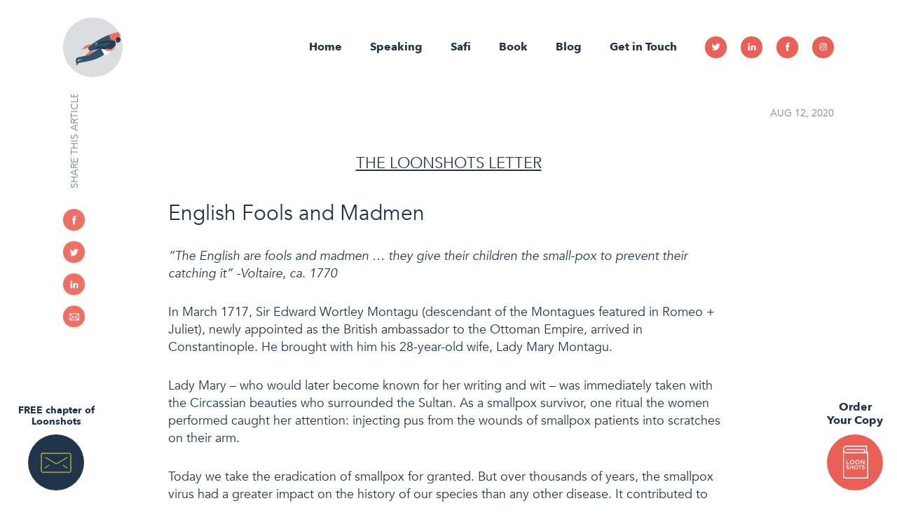

--- FILE ---
content_type: text/html; charset=UTF-8
request_url: https://www.bahcall.com/letter-vaccines-jenner/
body_size: 14308
content:
<!doctype html>
<html lang="en-US">
<head>
	<meta charset="UTF-8" />
	<title>English Fools and Madmen - Safi Bahcall</title>
	<link rel="profile" href="http://gmpg.org/xfn/11" />
	<link rel="pingback" href="https://www.bahcall.com/xmlrpc.php" />
	<meta name='robots' content='index, follow, max-image-preview:large, max-snippet:-1, max-video-preview:-1' />
    <meta name="viewport" content="width=device-width, initial-scale=1">

	<link rel="apple-touch-icon-precomposed" sizes="57x57" href="https://www.bahcall.com/wp-content/themes/safi-bahcall/images/fav/apple-touch-icon-57x57.png" />
	<link rel="apple-touch-icon-precomposed" sizes="114x114" href="https://www.bahcall.com/wp-content/themes/safi-bahcall/images/fav/apple-touch-icon-114x114.png" />
	<link rel="apple-touch-icon-precomposed" sizes="72x72" href="https://www.bahcall.com/wp-content/themes/safi-bahcall/images/fav/apple-touch-icon-72x72.png" />
	<link rel="apple-touch-icon-precomposed" sizes="144x144" href="https://www.bahcall.com/wp-content/themes/safi-bahcall/images/fav/apple-touch-icon-144x144.png" />
	<link rel="apple-touch-icon-precomposed" sizes="60x60" href="https://www.bahcall.com/wp-content/themes/safi-bahcall/images/fav/apple-touch-icon-60x60.png" />
	<link rel="apple-touch-icon-precomposed" sizes="120x120" href="https://www.bahcall.com/wp-content/themes/safi-bahcall/images/fav/apple-touch-icon-120x120.png" />
	<link rel="apple-touch-icon-precomposed" sizes="76x76" href="https://www.bahcall.com/wp-content/themes/safi-bahcall/images/fav/apple-touch-icon-76x76.png" />
	<link rel="apple-touch-icon-precomposed" sizes="152x152" href="https://www.bahcall.com/wp-content/themes/safi-bahcall/images/fav/apple-touch-icon-152x152.png" />
	<link rel="icon" type="image/png" href="https://www.bahcall.com/wp-content/themes/safi-bahcall/images/fav/favicon-196x196.png" sizes="196x196" />
	<link rel="icon" type="image/png" href="https://www.bahcall.com/wp-content/themes/safi-bahcall/images/fav/favicon-96x96.png" sizes="96x96" />
	<link rel="icon" type="image/png" href="https://www.bahcall.com/wp-content/themes/safi-bahcall/images/fav/favicon-32x32.png" sizes="32x32" />
	<link rel="icon" type="image/png" href="https://www.bahcall.com/wp-content/themes/safi-bahcall/images/fav/favicon-16x16.png" sizes="16x16" />
	<link rel="icon" type="image/png" href="https://www.bahcall.com/wp-content/themes/safi-bahcall/images/fav/favicon-128.png" sizes="128x128" />
	<meta name="application-name" content="Safi Bahcall"/>
	<meta name="msapplication-TileColor" content="#FFFFFF" />
	<meta name="msapplication-TileImage" content="https://www.bahcall.com/wp-content/themes/safi-bahcall/images/fav/mstile-144x144.png" />
	<meta name="msapplication-square70x70logo" content="https://www.bahcall.com/wp-content/themes/safi-bahcall/images/fav/mstile-70x70.png" />
	<meta name="msapplication-square150x150logo" content="https://www.bahcall.com/wp-content/themes/safi-bahcall/images/fav/mstile-150x150.png" />	
	<!-- Global site tag (gtag.js) - Google Analytics -->
	<script async src="https://www.googletagmanager.com/gtag/js?id=UA-27666840-36"></script>
	<script>
	  window.dataLayer = window.dataLayer || [];
	  function gtag(){dataLayer.push(arguments);}
	  gtag('js', new Date());

	  gtag('config', 'UA-27666840-36');
	</script>

	<!-- This site is optimized with the Yoast SEO plugin v20.3 - https://yoast.com/wordpress/plugins/seo/ -->
	<meta name="description" content="The story of smallpox, why Canada remained British, Edwin Jenner, Thomas Jefferson, and what that means for vaccines today." />
	<link rel="canonical" href="https://www.bahcall.com/letter-vaccines-jenner/" />
	<meta property="og:locale" content="en_US" />
	<meta property="og:type" content="article" />
	<meta property="og:title" content="English Fools and Madmen - Safi Bahcall" />
	<meta property="og:description" content="The story of smallpox, why Canada remained British, Edwin Jenner, Thomas Jefferson, and what that means for vaccines today." />
	<meta property="og:url" content="https://www.bahcall.com/letter-vaccines-jenner/" />
	<meta property="og:site_name" content="Safi Bahcall" />
	<meta property="article:publisher" content="https://www.facebook.com/loonshots/" />
	<meta property="article:author" content="https://www.facebook.com/loonshots/" />
	<meta property="article:published_time" content="2020-08-12T20:59:25+00:00" />
	<meta property="article:modified_time" content="2020-12-15T03:09:13+00:00" />
	<meta property="og:image" content="https://www.bahcall.com/wp-content/uploads/2020/08/LADYMARY_close-up-Medium-1.jpg" />
	<meta name="author" content="Safi Bahcall" />
	<meta name="twitter:card" content="summary_large_image" />
	<meta name="twitter:creator" content="@SafiBahcall" />
	<meta name="twitter:site" content="@SafiBahcall" />
	<meta name="twitter:label1" content="Written by" />
	<meta name="twitter:data1" content="Safi Bahcall" />
	<meta name="twitter:label2" content="Est. reading time" />
	<meta name="twitter:data2" content="6 minutes" />
	<script type="application/ld+json" class="yoast-schema-graph">{"@context":"https://schema.org","@graph":[{"@type":"Article","@id":"https://www.bahcall.com/letter-vaccines-jenner/#article","isPartOf":{"@id":"https://www.bahcall.com/letter-vaccines-jenner/"},"author":{"name":"Safi Bahcall","@id":"https://www.bahcall.com/#/schema/person/30ff43a50d3149155394fe6e31d6ca65"},"headline":"English Fools and Madmen","datePublished":"2020-08-12T20:59:25+00:00","dateModified":"2020-12-15T03:09:13+00:00","mainEntityOfPage":{"@id":"https://www.bahcall.com/letter-vaccines-jenner/"},"wordCount":1240,"publisher":{"@id":"https://www.bahcall.com/#/schema/person/30ff43a50d3149155394fe6e31d6ca65"},"image":{"@id":"https://www.bahcall.com/letter-vaccines-jenner/#primaryimage"},"thumbnailUrl":"https://www.bahcall.com/wp-content/uploads/2020/08/LADYMARY_close-up-Medium-1.jpg","articleSection":["Blog"],"inLanguage":"en-US"},{"@type":"WebPage","@id":"https://www.bahcall.com/letter-vaccines-jenner/","url":"https://www.bahcall.com/letter-vaccines-jenner/","name":"English Fools and Madmen - Safi Bahcall","isPartOf":{"@id":"https://www.bahcall.com/#website"},"primaryImageOfPage":{"@id":"https://www.bahcall.com/letter-vaccines-jenner/#primaryimage"},"image":{"@id":"https://www.bahcall.com/letter-vaccines-jenner/#primaryimage"},"thumbnailUrl":"https://www.bahcall.com/wp-content/uploads/2020/08/LADYMARY_close-up-Medium-1.jpg","datePublished":"2020-08-12T20:59:25+00:00","dateModified":"2020-12-15T03:09:13+00:00","description":"The story of smallpox, why Canada remained British, Edwin Jenner, Thomas Jefferson, and what that means for vaccines today.","breadcrumb":{"@id":"https://www.bahcall.com/letter-vaccines-jenner/#breadcrumb"},"inLanguage":"en-US","potentialAction":[{"@type":"ReadAction","target":["https://www.bahcall.com/letter-vaccines-jenner/"]}]},{"@type":"ImageObject","inLanguage":"en-US","@id":"https://www.bahcall.com/letter-vaccines-jenner/#primaryimage","url":"https://www.bahcall.com/wp-content/uploads/2020/08/LADYMARY_close-up-Medium-1.jpg","contentUrl":"https://www.bahcall.com/wp-content/uploads/2020/08/LADYMARY_close-up-Medium-1.jpg","width":703,"height":768},{"@type":"BreadcrumbList","@id":"https://www.bahcall.com/letter-vaccines-jenner/#breadcrumb","itemListElement":[{"@type":"ListItem","position":1,"name":"Home","item":"https://www.bahcall.com/"},{"@type":"ListItem","position":2,"name":"English Fools and Madmen"}]},{"@type":"WebSite","@id":"https://www.bahcall.com/#website","url":"https://www.bahcall.com/","name":"Safi Bahcall","description":"Safi&#039;s Books, Speaking, Advising","publisher":{"@id":"https://www.bahcall.com/#/schema/person/30ff43a50d3149155394fe6e31d6ca65"},"potentialAction":[{"@type":"SearchAction","target":{"@type":"EntryPoint","urlTemplate":"https://www.bahcall.com/?s={search_term_string}"},"query-input":"required name=search_term_string"}],"inLanguage":"en-US"},{"@type":["Person","Organization"],"@id":"https://www.bahcall.com/#/schema/person/30ff43a50d3149155394fe6e31d6ca65","name":"Safi Bahcall","logo":{"@id":"https://www.bahcall.com/#/schema/person/image/"},"sameAs":["https://www.facebook.com/loonshots/","https://www.instagram.com/safibahcall/","https://www.linkedin.com/in/safi-bahcall/","https://twitter.com/SafiBahcall","https://en.wikipedia.org/wiki/Safi_Bahcall"]}]}</script>
	<!-- / Yoast SEO plugin. -->


<link rel="alternate" type="application/rss+xml" title="Safi Bahcall &raquo; English Fools and Madmen Comments Feed" href="https://www.bahcall.com/letter-vaccines-jenner/feed/" />
<script type="text/javascript">
window._wpemojiSettings = {"baseUrl":"https:\/\/s.w.org\/images\/core\/emoji\/14.0.0\/72x72\/","ext":".png","svgUrl":"https:\/\/s.w.org\/images\/core\/emoji\/14.0.0\/svg\/","svgExt":".svg","source":{"concatemoji":"https:\/\/www.bahcall.com\/wp-includes\/js\/wp-emoji-release.min.js?ver=6.1.9"}};
/*! This file is auto-generated */
!function(e,a,t){var n,r,o,i=a.createElement("canvas"),p=i.getContext&&i.getContext("2d");function s(e,t){var a=String.fromCharCode,e=(p.clearRect(0,0,i.width,i.height),p.fillText(a.apply(this,e),0,0),i.toDataURL());return p.clearRect(0,0,i.width,i.height),p.fillText(a.apply(this,t),0,0),e===i.toDataURL()}function c(e){var t=a.createElement("script");t.src=e,t.defer=t.type="text/javascript",a.getElementsByTagName("head")[0].appendChild(t)}for(o=Array("flag","emoji"),t.supports={everything:!0,everythingExceptFlag:!0},r=0;r<o.length;r++)t.supports[o[r]]=function(e){if(p&&p.fillText)switch(p.textBaseline="top",p.font="600 32px Arial",e){case"flag":return s([127987,65039,8205,9895,65039],[127987,65039,8203,9895,65039])?!1:!s([55356,56826,55356,56819],[55356,56826,8203,55356,56819])&&!s([55356,57332,56128,56423,56128,56418,56128,56421,56128,56430,56128,56423,56128,56447],[55356,57332,8203,56128,56423,8203,56128,56418,8203,56128,56421,8203,56128,56430,8203,56128,56423,8203,56128,56447]);case"emoji":return!s([129777,127995,8205,129778,127999],[129777,127995,8203,129778,127999])}return!1}(o[r]),t.supports.everything=t.supports.everything&&t.supports[o[r]],"flag"!==o[r]&&(t.supports.everythingExceptFlag=t.supports.everythingExceptFlag&&t.supports[o[r]]);t.supports.everythingExceptFlag=t.supports.everythingExceptFlag&&!t.supports.flag,t.DOMReady=!1,t.readyCallback=function(){t.DOMReady=!0},t.supports.everything||(n=function(){t.readyCallback()},a.addEventListener?(a.addEventListener("DOMContentLoaded",n,!1),e.addEventListener("load",n,!1)):(e.attachEvent("onload",n),a.attachEvent("onreadystatechange",function(){"complete"===a.readyState&&t.readyCallback()})),(e=t.source||{}).concatemoji?c(e.concatemoji):e.wpemoji&&e.twemoji&&(c(e.twemoji),c(e.wpemoji)))}(window,document,window._wpemojiSettings);
</script>
<style type="text/css">
img.wp-smiley,
img.emoji {
	display: inline !important;
	border: none !important;
	box-shadow: none !important;
	height: 1em !important;
	width: 1em !important;
	margin: 0 0.07em !important;
	vertical-align: -0.1em !important;
	background: none !important;
	padding: 0 !important;
}
</style>
	<link rel="stylesheet" href="https://www.bahcall.com/wp-content/cache/minify/d7cb9.css" media="all" />


<style id='global-styles-inline-css' type='text/css'>
body{--wp--preset--color--black: #000000;--wp--preset--color--cyan-bluish-gray: #abb8c3;--wp--preset--color--white: #ffffff;--wp--preset--color--pale-pink: #f78da7;--wp--preset--color--vivid-red: #cf2e2e;--wp--preset--color--luminous-vivid-orange: #ff6900;--wp--preset--color--luminous-vivid-amber: #fcb900;--wp--preset--color--light-green-cyan: #7bdcb5;--wp--preset--color--vivid-green-cyan: #00d084;--wp--preset--color--pale-cyan-blue: #8ed1fc;--wp--preset--color--vivid-cyan-blue: #0693e3;--wp--preset--color--vivid-purple: #9b51e0;--wp--preset--gradient--vivid-cyan-blue-to-vivid-purple: linear-gradient(135deg,rgba(6,147,227,1) 0%,rgb(155,81,224) 100%);--wp--preset--gradient--light-green-cyan-to-vivid-green-cyan: linear-gradient(135deg,rgb(122,220,180) 0%,rgb(0,208,130) 100%);--wp--preset--gradient--luminous-vivid-amber-to-luminous-vivid-orange: linear-gradient(135deg,rgba(252,185,0,1) 0%,rgba(255,105,0,1) 100%);--wp--preset--gradient--luminous-vivid-orange-to-vivid-red: linear-gradient(135deg,rgba(255,105,0,1) 0%,rgb(207,46,46) 100%);--wp--preset--gradient--very-light-gray-to-cyan-bluish-gray: linear-gradient(135deg,rgb(238,238,238) 0%,rgb(169,184,195) 100%);--wp--preset--gradient--cool-to-warm-spectrum: linear-gradient(135deg,rgb(74,234,220) 0%,rgb(151,120,209) 20%,rgb(207,42,186) 40%,rgb(238,44,130) 60%,rgb(251,105,98) 80%,rgb(254,248,76) 100%);--wp--preset--gradient--blush-light-purple: linear-gradient(135deg,rgb(255,206,236) 0%,rgb(152,150,240) 100%);--wp--preset--gradient--blush-bordeaux: linear-gradient(135deg,rgb(254,205,165) 0%,rgb(254,45,45) 50%,rgb(107,0,62) 100%);--wp--preset--gradient--luminous-dusk: linear-gradient(135deg,rgb(255,203,112) 0%,rgb(199,81,192) 50%,rgb(65,88,208) 100%);--wp--preset--gradient--pale-ocean: linear-gradient(135deg,rgb(255,245,203) 0%,rgb(182,227,212) 50%,rgb(51,167,181) 100%);--wp--preset--gradient--electric-grass: linear-gradient(135deg,rgb(202,248,128) 0%,rgb(113,206,126) 100%);--wp--preset--gradient--midnight: linear-gradient(135deg,rgb(2,3,129) 0%,rgb(40,116,252) 100%);--wp--preset--duotone--dark-grayscale: url('#wp-duotone-dark-grayscale');--wp--preset--duotone--grayscale: url('#wp-duotone-grayscale');--wp--preset--duotone--purple-yellow: url('#wp-duotone-purple-yellow');--wp--preset--duotone--blue-red: url('#wp-duotone-blue-red');--wp--preset--duotone--midnight: url('#wp-duotone-midnight');--wp--preset--duotone--magenta-yellow: url('#wp-duotone-magenta-yellow');--wp--preset--duotone--purple-green: url('#wp-duotone-purple-green');--wp--preset--duotone--blue-orange: url('#wp-duotone-blue-orange');--wp--preset--font-size--small: 13px;--wp--preset--font-size--medium: 20px;--wp--preset--font-size--large: 36px;--wp--preset--font-size--x-large: 42px;--wp--preset--spacing--20: 0.44rem;--wp--preset--spacing--30: 0.67rem;--wp--preset--spacing--40: 1rem;--wp--preset--spacing--50: 1.5rem;--wp--preset--spacing--60: 2.25rem;--wp--preset--spacing--70: 3.38rem;--wp--preset--spacing--80: 5.06rem;}:where(.is-layout-flex){gap: 0.5em;}body .is-layout-flow > .alignleft{float: left;margin-inline-start: 0;margin-inline-end: 2em;}body .is-layout-flow > .alignright{float: right;margin-inline-start: 2em;margin-inline-end: 0;}body .is-layout-flow > .aligncenter{margin-left: auto !important;margin-right: auto !important;}body .is-layout-constrained > .alignleft{float: left;margin-inline-start: 0;margin-inline-end: 2em;}body .is-layout-constrained > .alignright{float: right;margin-inline-start: 2em;margin-inline-end: 0;}body .is-layout-constrained > .aligncenter{margin-left: auto !important;margin-right: auto !important;}body .is-layout-constrained > :where(:not(.alignleft):not(.alignright):not(.alignfull)){max-width: var(--wp--style--global--content-size);margin-left: auto !important;margin-right: auto !important;}body .is-layout-constrained > .alignwide{max-width: var(--wp--style--global--wide-size);}body .is-layout-flex{display: flex;}body .is-layout-flex{flex-wrap: wrap;align-items: center;}body .is-layout-flex > *{margin: 0;}:where(.wp-block-columns.is-layout-flex){gap: 2em;}.has-black-color{color: var(--wp--preset--color--black) !important;}.has-cyan-bluish-gray-color{color: var(--wp--preset--color--cyan-bluish-gray) !important;}.has-white-color{color: var(--wp--preset--color--white) !important;}.has-pale-pink-color{color: var(--wp--preset--color--pale-pink) !important;}.has-vivid-red-color{color: var(--wp--preset--color--vivid-red) !important;}.has-luminous-vivid-orange-color{color: var(--wp--preset--color--luminous-vivid-orange) !important;}.has-luminous-vivid-amber-color{color: var(--wp--preset--color--luminous-vivid-amber) !important;}.has-light-green-cyan-color{color: var(--wp--preset--color--light-green-cyan) !important;}.has-vivid-green-cyan-color{color: var(--wp--preset--color--vivid-green-cyan) !important;}.has-pale-cyan-blue-color{color: var(--wp--preset--color--pale-cyan-blue) !important;}.has-vivid-cyan-blue-color{color: var(--wp--preset--color--vivid-cyan-blue) !important;}.has-vivid-purple-color{color: var(--wp--preset--color--vivid-purple) !important;}.has-black-background-color{background-color: var(--wp--preset--color--black) !important;}.has-cyan-bluish-gray-background-color{background-color: var(--wp--preset--color--cyan-bluish-gray) !important;}.has-white-background-color{background-color: var(--wp--preset--color--white) !important;}.has-pale-pink-background-color{background-color: var(--wp--preset--color--pale-pink) !important;}.has-vivid-red-background-color{background-color: var(--wp--preset--color--vivid-red) !important;}.has-luminous-vivid-orange-background-color{background-color: var(--wp--preset--color--luminous-vivid-orange) !important;}.has-luminous-vivid-amber-background-color{background-color: var(--wp--preset--color--luminous-vivid-amber) !important;}.has-light-green-cyan-background-color{background-color: var(--wp--preset--color--light-green-cyan) !important;}.has-vivid-green-cyan-background-color{background-color: var(--wp--preset--color--vivid-green-cyan) !important;}.has-pale-cyan-blue-background-color{background-color: var(--wp--preset--color--pale-cyan-blue) !important;}.has-vivid-cyan-blue-background-color{background-color: var(--wp--preset--color--vivid-cyan-blue) !important;}.has-vivid-purple-background-color{background-color: var(--wp--preset--color--vivid-purple) !important;}.has-black-border-color{border-color: var(--wp--preset--color--black) !important;}.has-cyan-bluish-gray-border-color{border-color: var(--wp--preset--color--cyan-bluish-gray) !important;}.has-white-border-color{border-color: var(--wp--preset--color--white) !important;}.has-pale-pink-border-color{border-color: var(--wp--preset--color--pale-pink) !important;}.has-vivid-red-border-color{border-color: var(--wp--preset--color--vivid-red) !important;}.has-luminous-vivid-orange-border-color{border-color: var(--wp--preset--color--luminous-vivid-orange) !important;}.has-luminous-vivid-amber-border-color{border-color: var(--wp--preset--color--luminous-vivid-amber) !important;}.has-light-green-cyan-border-color{border-color: var(--wp--preset--color--light-green-cyan) !important;}.has-vivid-green-cyan-border-color{border-color: var(--wp--preset--color--vivid-green-cyan) !important;}.has-pale-cyan-blue-border-color{border-color: var(--wp--preset--color--pale-cyan-blue) !important;}.has-vivid-cyan-blue-border-color{border-color: var(--wp--preset--color--vivid-cyan-blue) !important;}.has-vivid-purple-border-color{border-color: var(--wp--preset--color--vivid-purple) !important;}.has-vivid-cyan-blue-to-vivid-purple-gradient-background{background: var(--wp--preset--gradient--vivid-cyan-blue-to-vivid-purple) !important;}.has-light-green-cyan-to-vivid-green-cyan-gradient-background{background: var(--wp--preset--gradient--light-green-cyan-to-vivid-green-cyan) !important;}.has-luminous-vivid-amber-to-luminous-vivid-orange-gradient-background{background: var(--wp--preset--gradient--luminous-vivid-amber-to-luminous-vivid-orange) !important;}.has-luminous-vivid-orange-to-vivid-red-gradient-background{background: var(--wp--preset--gradient--luminous-vivid-orange-to-vivid-red) !important;}.has-very-light-gray-to-cyan-bluish-gray-gradient-background{background: var(--wp--preset--gradient--very-light-gray-to-cyan-bluish-gray) !important;}.has-cool-to-warm-spectrum-gradient-background{background: var(--wp--preset--gradient--cool-to-warm-spectrum) !important;}.has-blush-light-purple-gradient-background{background: var(--wp--preset--gradient--blush-light-purple) !important;}.has-blush-bordeaux-gradient-background{background: var(--wp--preset--gradient--blush-bordeaux) !important;}.has-luminous-dusk-gradient-background{background: var(--wp--preset--gradient--luminous-dusk) !important;}.has-pale-ocean-gradient-background{background: var(--wp--preset--gradient--pale-ocean) !important;}.has-electric-grass-gradient-background{background: var(--wp--preset--gradient--electric-grass) !important;}.has-midnight-gradient-background{background: var(--wp--preset--gradient--midnight) !important;}.has-small-font-size{font-size: var(--wp--preset--font-size--small) !important;}.has-medium-font-size{font-size: var(--wp--preset--font-size--medium) !important;}.has-large-font-size{font-size: var(--wp--preset--font-size--large) !important;}.has-x-large-font-size{font-size: var(--wp--preset--font-size--x-large) !important;}
.wp-block-navigation a:where(:not(.wp-element-button)){color: inherit;}
:where(.wp-block-columns.is-layout-flex){gap: 2em;}
.wp-block-pullquote{font-size: 1.5em;line-height: 1.6;}
</style>
<link rel="stylesheet" href="https://www.bahcall.com/wp-content/cache/minify/1e4d6.css" media="all" />







<script  src="https://www.bahcall.com/wp-content/cache/minify/5de4e.js"></script>















<!--[if lt IE 9]>
<script type='text/javascript' src='https://www.bahcall.com/wp-content/themes/safi-bahcall/js/html5.js?ver=6.1.9' id='html5-js'></script>
<![endif]-->
<link rel="https://api.w.org/" href="https://www.bahcall.com/wp-json/" /><link rel="alternate" type="application/json" href="https://www.bahcall.com/wp-json/wp/v2/posts/2293" /><link rel='shortlink' href='https://www.bahcall.com/?p=2293' />
<link rel="alternate" type="application/json+oembed" href="https://www.bahcall.com/wp-json/oembed/1.0/embed?url=https%3A%2F%2Fwww.bahcall.com%2Fletter-vaccines-jenner%2F" />
<link rel="alternate" type="text/xml+oembed" href="https://www.bahcall.com/wp-json/oembed/1.0/embed?url=https%3A%2F%2Fwww.bahcall.com%2Fletter-vaccines-jenner%2F&#038;format=xml" />
		<style type="text/css" id="wp-custom-css">
			.news-posts p{
	margin-left: 13%;
}
.useful-links .entry-content p{
		margin-left: 13%;
}		</style>
		</head>
<body class="post-template-default single single-post postid-2293 single-format-standard">
	
	<!-- Facebook Pixel Code -->
	<script>
	  !function(f,b,e,v,n,t,s)
	  {if(f.fbq)return;n=f.fbq=function(){n.callMethod?
	  n.callMethod.apply(n,arguments):n.queue.push(arguments)};
	  if(!f._fbq)f._fbq=n;n.push=n;n.loaded=!0;n.version='2.0';
	  n.queue=[];t=b.createElement(e);t.async=!0;
	  t.src=v;s=b.getElementsByTagName(e)[0];
	  s.parentNode.insertBefore(t,s)}(window, document,'script',
	  'https://connect.facebook.net/en_US/fbevents.js');
	  fbq('init', '602364233547165');
	  fbq('track', 'PageView');
	</script>
	<noscript><img height="1" width="1" style="display:none"
	  src="https://www.facebook.com/tr?id=602364233547165&ev=PageView&noscript=1"
	/></noscript>
	<!-- End Facebook Pixel Code -->
	
	<header id="header" class="body-content">
		<div class="wrapper">
			
			<div class="site-logo">
				<a href="https://www.bahcall.com/" rel="home">
					<img src="https://www.bahcall.com/wp-content/themes/safi-bahcall/images/rocket.svg" alt="Safi Bahcall" />
			  	</a>
			</div>
			
			<nav id="main-menu" class="main-menu">
				<ul><li id="menu-item-1279" class="menu-item menu-item-type-post_type menu-item-object-page menu-item-home level-0 menu-item-1279"><a href="https://www.bahcall.com/">Home</a></li>
<li id="menu-item-984" class="menu-item menu-item-type-post_type menu-item-object-page level-0 menu-item-984"><a href="https://www.bahcall.com/speaking/">Speaking</a></li>
<li id="menu-item-18" class="menu-item menu-item-type-post_type menu-item-object-page level-0 menu-item-18"><a href="https://www.bahcall.com/about/">Safi</a></li>
<li id="menu-item-17" class="menu-item menu-item-type-post_type menu-item-object-page menu-item-has-children level-0 menu-item-17"><a href="https://www.bahcall.com/book/">Book</a>
<ul class="sub-menu">
	<li id="menu-item-1588" class="menu-item menu-item-type-post_type menu-item-object-page level-1 menu-item-1588"><a target="_blank" rel="noopener" href="https://www.bahcall.com/loonshots-contents/">Book Contents</a></li>
	<li id="menu-item-1100" class="menu-item menu-item-type-post_type menu-item-object-page level-1 menu-item-1100"><a target="_blank" rel="noopener" href="https://www.bahcall.com/excerpt-intro/">Book Introduction</a></li>
	<li id="menu-item-2339" class="menu-item menu-item-type-post_type menu-item-object-page level-1 menu-item-2339"><a href="https://www.bahcall.com/praise-loonshots/">Praise</a></li>
	<li id="menu-item-1224" class="menu-item menu-item-type-post_type menu-item-object-page level-1 menu-item-1224"><a target="_blank" rel="noopener" href="https://www.bahcall.com/threads/">Threads</a></li>
</ul>
</li>
<li id="menu-item-1790" class="menu-item menu-item-type-post_type menu-item-object-page level-0 menu-item-1790"><a href="https://www.bahcall.com/loonshots-blog/">Blog</a></li>
<li id="menu-item-16" class="menu-item menu-item-type-post_type menu-item-object-page level-0 menu-item-16"><a href="https://www.bahcall.com/contact/">Get in Touch</a></li>
<li id="menu-item-20" class="icon menu-item menu-item-type-custom menu-item-object-custom level-0 menu-item-20"><a target="_blank" rel="noopener" href="https://twitter.com/SafiBahcall">Twitter</a></li>
<li id="menu-item-21" class="icon menu-item menu-item-type-custom menu-item-object-custom level-0 menu-item-21"><a target="_blank" rel="noopener" href="https://www.linkedin.com/in/safi-bahcall/">Linkedin</a></li>
<li id="menu-item-19" class="icon menu-item menu-item-type-custom menu-item-object-custom level-0 menu-item-19"><a target="_blank" rel="noopener" href="https://www.facebook.com/Safi-Bahcall-319654615517581">Facebook</a></li>
<li id="menu-item-989" class="icon menu-item menu-item-type-custom menu-item-object-custom level-0 menu-item-989"><a target="_blank" rel="noopener" href="https://www.instagram.com/safibahcall/">Instagram</a></li>
</ul>			</nav>
			
			<a href="#" id="mobile-menu-toggle">
				<span></span>
			</a>
			
		</div>
		
	</header>
	
	<div id="barba-wrapper" class="body-content overflow-hidden">
	<div id="single-post" class="barba-container" data-namespace="blog">

		<div class="body-content animate-onload progress">
			
			<div class="body-content page-heading">
				<div class="wrapper">

					<div class="body-content relative animate" data-effect="fadeInUp">
						
                                                <p class="post-date right">Aug 12, 2020</p>
                        						
					</div>

				</div>
			</div>
			
			
						<div class="body-content padding-content padding-top0 center relative">
				<div class="wrapper">

					<div class="in-middle middle">
						<div class="entry-content animate" data-effect="fadeInUp">
                        	                            	<div style="margin: 0 0 40px 0;">
                                	<h5 style="text-align: center;"><span style="color: #203549;"><a style="color: #203549;" href="https://www.bahcall.com/loonshots-blog/" target="_blank" rel="noopener"><span style="text-decoration: underline;">THE LOONSHOTS LETTER</span></a></span></h5>
                                </div>
                            							
														                            <h4>English Fools and Madmen</h4>
																					
							<p><em>&#8220;The English are fools and madmen … they give their children the small-pox to prevent their catching it” -Voltaire, ca. 1770</em></p>
<p>In March 1717, Sir Edward Wortley Montagu (descendant of the Montagues featured in Romeo + Juliet), newly appointed as the British ambassador to the Ottoman Empire, arrived in Constantinople. He brought with him his 28-year-old wife, Lady Mary Montagu.</p>
<p>Lady Mary – who would later become known for her writing and wit – was immediately taken with the Circassian beauties who surrounded the Sultan. As a smallpox survivor, one ritual the women performed caught her attention: injecting pus from the wounds of smallpox patients into scratches on their arm.</p>
<p>Today we take the eradication of smallpox for granted. But over thousands of years, the smallpox virus had a greater impact on the history of our species than any other disease. It contributed to the fall of three empires (Roman, Aztecs, Incas) as well as the decimation of the Native American population. The fatality rate ranged from 20% to 60%. Survivors were frequently left blinded or with disfiguring scars. The disease was universal and class agnostic—it <a href="https://pubmed.ncbi.nlm.nih.gov/9341063/">killed</a> the Roman emperor Marcus Aurelius (180 AD),the caliph Abbul al- Abbas al-Saffah (754 AD), the Aztec emperor Ciutlahuac (1520), Emperor Gokomyo of Japan (1654), Emperor Fu-lin of China (1661), Queen Mary II of England (1694),  Tsar Peter II of Russia in 1730, and King Louis XV of France in 1774.</p>
<p><img decoding="async" loading="lazy" class="wp-image-2308 alignright" src="https://www.bahcall.com/wp-content/uploads/2020/08/LADYMARY_close-up-Medium-1.jpg" alt="" width="184" height="201" srcset="https://www.bahcall.com/wp-content/uploads/2020/08/LADYMARY_close-up-Medium-1.jpg 703w, https://www.bahcall.com/wp-content/uploads/2020/08/LADYMARY_close-up-Medium-1-366x400.jpg 366w" sizes="(max-width: 184px) 100vw, 184px" /></p>
<p>The variolation Lady Mary witnessed – injecting material from patients who had experienced a mild course of disease – had been used in China and India for centuries. She was so impressed with the idea that she had her 5-year-old son inoculated and spread news of the practice widely in British society. When she returned to England, she had her <a href="https://www.historyofvaccines.org/timeline#EVT_18">2-year-old daughter</a> inoculated in the presence of the King’s physician.</p>
<p>Anglophilic Canadians have Lady Mary to thank: smallpox contributed to Canada remaining part of the British empire. In late 1775, George Washington ordered an attack on the British in Quebec. A smallpox outbreak decimated the Continental Army and he was forced to retreat (“The smallpox is ten times more terrible than the British, Canadians and Indians together,” <a href="https://amzn.to/3fYjfpj">wrote John Adams</a>). The British army had been inoculated; the Americans had not.   (One year later, Washington had the <a href="https://www.history.com/news/smallpox-george-washington-revolutionary-war">entire Continental Army inoculated</a>.)</p>
<p>Meanwhile, in rural England, farmers and physicians began noticing something odd. Milkmaids who developed cowpox, a mild form of disease derived from infected cows, had no reactions to the inoculation with smallpox. Mild cowpox protected them from deadly smallpox.</p>
<p>In 1774, in a small town in southern England, a <a href="https://pubmed.ncbi.nlm.nih.gov/14697816/">farmer named Benjamin Jesty</a> vaccinated his children with material from the sick cows (despite popular histories, it was Jesty who delivered the first known vaccination). None of Jesty’s children developed smallpox during later epidemics. But the practice didn’t catch on. The idea seemed too … crazy. Jesty was ridiculed and scorned.</p>
<p><img decoding="async" loading="lazy" class="aligncenter wp-image-2309" src="https://www.bahcall.com/wp-content/uploads/2020/08/ben-jetsy-and-farmhouse-800x292.jpg" alt="" width="592" height="216" srcset="https://www.bahcall.com/wp-content/uploads/2020/08/ben-jetsy-and-farmhouse-800x292.jpg 800w, https://www.bahcall.com/wp-content/uploads/2020/08/ben-jetsy-and-farmhouse-400x146.jpg 400w, https://www.bahcall.com/wp-content/uploads/2020/08/ben-jetsy-and-farmhouse-768x280.jpg 768w, https://www.bahcall.com/wp-content/uploads/2020/08/ben-jetsy-and-farmhouse.jpg 1192w" sizes="(max-width: 592px) 100vw, 592px" /></p>
<p style="text-align: center;"><span style="font-size: 0.938em;"><em>Benjamin Jesty and his farmhouse</em></span></p>
<p>Still the immunity of milkmaids became a commonly repeated story. In a small town outside of Bristol, a 13-year-old boy overheard a milkmaid say, “I shall never have smallpox for I have had cowpox. I shall never have an ugly pockmarked face.” The boy, named Edwin Jenner, made a mental note.</p>
<p>Jenner apprenticed with a number of prominent surgeons and developed into a leading researcher. His work on the natural history of the cuckoo bird (a distant cousin of the loon) was widely regarded, and Jenner was elected to the Royal Society, Britain’s most prestigious science organization.  Although today he is mostly remembered for developing vaccination, it was Jenner, working with the surgeon William Heberden, who was the first to describe a “disease which has hitherto hardly had a place or a name in medical books.” They called it angina pectoris.  (As I wrote in <em><a href="https://amzn.to/2VIn6is">Loonshots</a></em>, apropos of the discovery of the statins, heart attacks had been documented for thousands of years; Jenner + Heberden discovered the underlying cause – hardening of arteries.)</p>
<p>Not long after his work on the cuckoo and on heart disease, Jenner turned his attention to the milkmaids. He conducted a careful experiment. He showed that 13 people who had previously had cowpox subsequently had no reaction to inoculation with smallpox, and wrote up his findings for the Royal Society. The Royal Society promptly rejected it. They warned him that the idea was “in variance with established knowledge” and “incredible.” If he published it, they told him, his reputation would suffer.</p>
<p><img decoding="async" loading="lazy" class="aligncenter wp-image-2312" src="https://www.bahcall.com/wp-content/uploads/2020/08/a-milkmaid-with-her-cows-on-a-summer-day_julien-dupre__66399.1565906972-800x461.jpg" alt="" width="491" height="283" srcset="https://www.bahcall.com/wp-content/uploads/2020/08/a-milkmaid-with-her-cows-on-a-summer-day_julien-dupre__66399.1565906972-800x461.jpg 800w, https://www.bahcall.com/wp-content/uploads/2020/08/a-milkmaid-with-her-cows-on-a-summer-day_julien-dupre__66399.1565906972-2000x1151.jpg 2000w, https://www.bahcall.com/wp-content/uploads/2020/08/a-milkmaid-with-her-cows-on-a-summer-day_julien-dupre__66399.1565906972-400x230.jpg 400w, https://www.bahcall.com/wp-content/uploads/2020/08/a-milkmaid-with-her-cows-on-a-summer-day_julien-dupre__66399.1565906972-768x442.jpg 768w, https://www.bahcall.com/wp-content/uploads/2020/08/a-milkmaid-with-her-cows-on-a-summer-day_julien-dupre__66399.1565906972-1536x884.jpg 1536w, https://www.bahcall.com/wp-content/uploads/2020/08/a-milkmaid-with-her-cows-on-a-summer-day_julien-dupre__66399.1565906972.jpg 2036w" sizes="(max-width: 491px) 100vw, 491px" /></p>
<p>In other words – it was a loonshot. Jenner ignored them. In 1798, he self-published his findings. Initially, Jenner was widely criticized and ridiculed, as the Royal Society had warned. But the results soon became irrefutable. The practice spread from England to the Continent and eventually to the United States, where <a href="https://www.ncbi.nlm.nih.gov/pmc/articles/PMC2441396/pdf/tacca00105-0168.pdf">President Thomas Jefferson</a> personally vaccinated himself, his family, and nearly two hundred others, including Native American tribal leaders and their followers, describing to them the “unexpected gift from the Great Spirit.” Wherever the vaccine was used, the disease disappeared.</p>
<p>In total, over the course of history, half a billion lives were lost to smallpox. As a result of widespread use of the vaccine, the last naturally occurring case was in 1977, in Somalia. On May 8, 1980, after extensive verification by researchers, the World Health Assembly declared smallpox had been officially eradicated. Such is the power of vaccines.</p>
<p>Which brings us to this month&#8217;s news.</p>
<p>It took our species thousands of years to create the first successful vaccine, Jenner’s.</p>
<p>It took us another century to develop the first vaccine technology: using chemicals to weaken an existing virus. That approach, which  was first used to produce a rabies vaccine in 1885, is still the most common form of vaccine used today.</p>
<p>It took us one more century to develop genetic engineering, the science of growing proteins in a lab. Which created a new kind of vaccine: protein fragments from a virus. But they are enough to teach our immunize system to recognize and defend against a new virus.</p>
<p>And most recently, a seed investment from the federal skunk-works agency, DARPA (another topic in <em><a href="https://amzn.to/2VIn6is">Loonshots</a></em>) helped launch a new technology, one that might be even faster and safer: rather than fragments of a virus, why not inject the code – the DNA or RNA instructions – for making those fragments? Skip the external manufacturing; harness the power of cells to assemble proteins. That’s what Moderna, Inovio, BioNtech (Pfizer), Curevac, and a handful of other biotechs are doing.</p>
<p><img decoding="async" loading="lazy" class="aligncenter wp-image-2311" src="https://www.bahcall.com/wp-content/uploads/2020/08/mrna_vaccine_conversation-800x451.jpg" alt="" width="466" height="263" srcset="https://www.bahcall.com/wp-content/uploads/2020/08/mrna_vaccine_conversation-800x451.jpg 800w, https://www.bahcall.com/wp-content/uploads/2020/08/mrna_vaccine_conversation-400x225.jpg 400w, https://www.bahcall.com/wp-content/uploads/2020/08/mrna_vaccine_conversation-768x433.jpg 768w, https://www.bahcall.com/wp-content/uploads/2020/08/mrna_vaccine_conversation.jpg 1200w" sizes="(max-width: 466px) 100vw, 466px" /></p>
<p>Within hours of reading the published genome sequence (January 10), Moderna and Inovio and others began developing nucleic acid fragments (DNA or RNA) for a new vaccine. Within weeks they had completed preclinical studies.</p>
<p>If their approach works – a true loonshot, like variolation and vaccination two centuries ago – it can change how our species protects itself against any future infection.</p>
<p>As of this week, there are over 200 vaccines in development for SARS-CoV-2, two dozen in clinical trials, 8 in final or near-final stages (Phase 2 or 3). The majority use traditional approaches: weakened forms of the virus, or protein fragments. But over forty projects use the new nucleic acid approach.</p>
<p>One important thing to keep in mind: *all* of this progress has occurred less than six months from first sequencing the Covid genome. That pace is unprecedented.</p>
<p>Drug discovery is a shots on goal game, not a magic bullet game. The number of candidates, diversity of mechanisms, and strength of early data are all reasons for optimism.</p>
<p>There is light at the end of this tunnel.</p>
<p>Edwin Jenner would be proud.</p>
                                                        	<hr />
<p style="text-align: center;" align="center">Read<a href="https://www.bahcall.com/loonshots-blog/" target="_blank" rel="noopener"> more Letters</a></p>
<p style="text-align: center;" align="center">Read the <a href="https://www.bahcall.com/five-laws-of-loonshots/" target="_blank" rel="noopener">Five Laws of Loonshots</a></p>
<div id="mc_embed_signup">
<form id="mc-embedded-subscribe-form" class="validate" action="https://loonshots.us16.list-manage.com/subscribe/post?u=d2f158f0c3a7599cc0d692206&amp;id=b3180d9ba4" method="post" name="mc-embedded-subscribe-form" novalidate="" target="_blank">
<div id="mc_embed_signup_scroll">
<p><em>Get a mix of science, business, and history delivered to your inbox. Stories that inspire, ideas you can use.</em></p>
<div class="mc-field-group"><input id="mce-EMAIL" class="required email" name="EMAIL" type="email" value="" placeholder="Email Address" /></div>
<div id="mce-responses" class="clear">
<div id="mce-error-response" class="response" style="display: none;"></div>
<div id="mce-success-response" class="response" style="display: none;"></div>
</div>
<p><!-- real people should not fill this in and expect good things - do not remove this or risk form bot signups--></p>
<div style="position: absolute; left: -5000px;" aria-hidden="true"><input tabindex="-1" name="b_d2f158f0c3a7599cc0d692206_b3180d9ba4" type="text" value="" /></div>
<div class="clear"><input id="mc-embedded-subscribe" class="button" name="subscribe" type="submit" value="Sign me up!" /></div>
</div>
</form>
</div>
<p><script type='text/javascript' src='//s3.amazonaws.com/downloads.mailchimp.com/js/mc-validate.js'></script><script type='text/javascript'>(function($) {window.fnames = new Array(); window.ftypes = new Array();fnames[0]='EMAIL';ftypes[0]='email';fnames[1]='FNAME';ftypes[1]='text';fnames[2]='LNAME';ftypes[2]='text';fnames[3]='BIRTHDAY';ftypes[3]='birthday';fnames[4]='MMERGE4';ftypes[4]='text';fnames[5]='MMERGE5';ftypes[5]='radio';}(jQuery));var $mcj = jQuery.noConflict(true);</script></p>
<p><img decoding="async" loading="lazy" class="aligncenter size-full wp-image-2296" src="https://www.bahcall.com/wp-content/uploads/2020/08/paperback-3-prepub.jpg" alt="" width="988" height="371" srcset="https://www.bahcall.com/wp-content/uploads/2020/08/paperback-3-prepub.jpg 988w, https://www.bahcall.com/wp-content/uploads/2020/08/paperback-3-prepub-800x300.jpg 800w, https://www.bahcall.com/wp-content/uploads/2020/08/paperback-3-prepub-400x150.jpg 400w, https://www.bahcall.com/wp-content/uploads/2020/08/paperback-3-prepub-768x288.jpg 768w" sizes="(max-width: 988px) 100vw, 988px" /></p>
<p>“A groundbreaking book that spans industries and time” –Newsweek</p>
<p>“If the <em style="font-weight: inherit;">Da Vinci Code</em> and <em style="font-weight: inherit;">Freakonomics </em>had a child together, it would be called <a style="font-weight: inherit; font-style: inherit;" href="https://amzn.to/2VIn6is" target="_blank" rel="noopener noreferrer" data-cke-saved-href="https://www.amazon.com/Loonshots-Nurture-Diseases-Transform-Industries-ebook/dp/B07D2BKVQR"><em style="font-weight: inherit;"><span style="color: blue; text-decoration: none; text-underline: none;">Loonshots</span></em></a>”  –Senator Bob Kerrey</p>
                            						</div>
					</div>	
					
					<div id="post-share">
						<div class="animate" data-effect="fadeInUp">
							<p>Share this article</p>
						</div>	
						<nav class="animate" data-effect="fadeInUp">
							<ul>
								<li class="menu-item icon"><a href="https://www.facebook.com/sharer/sharer.php?u=https%3A%2F%2Fwww.bahcall.com%2Fletter-vaccines-jenner%2F" class="window-open" title="Share on Facebook">Share on Facebook</a></li>
								<li class="menu-item icon"><a href="http://twitter.com/share?url=https%3A%2F%2Fwww.bahcall.com%2F%3Fp%3D2293&amp;text=English+Fools+and+Madmen" class="window-open" title="Tweet">Tweet</a></li>
								<li class="menu-item icon"><a href="http://www.linkedin.com/shareArticle?mini=true&amp;url=https%3A%2F%2Fwww.bahcall.com%2Fletter-vaccines-jenner%2F&amp;title=English+Fools+and+Madmen&amp;summary=%26%238220%3BThe+English+are+fools+and+madmen+%E2%80%A6+they+give+their+children+the+small-pox+to+prevent+their+catching+it%E2%80%9D+-Voltaire%2C+ca.+1770+In+March+1717%2C+Sir+Edward+Wortley+Montagu+%28descendant+of+the+Montagues+featured+in+Romeo+%2B+Juliet%29%2C+newly+appointed+as+the+British+ambassador+to+the+Ottoman+Empire%2C+arrived+in+Constantinople.+He+brought+with+him+his+%5B%26hellip%3B%5D&amp;source=https%3A%2F%2Fwww.bahcall.com%2Fletter-vaccines-jenner%2F" class="window-open" title="Share on LinkedIn">LinkedIn</a></li>
								<li class="menu-item icon"><a href="mailto:?subject=English Fools and Madmen&amp;body=English Fools and Madmen: https://www.bahcall.com/letter-vaccines-jenner/" title="Send to Friend">Send to Friend</a></li>
							</ul>
						</nav>
					</div>

			   </div>
			</div>
			
		</div>
		
		
								            
            <footer id="footer" class="body-content relative z--20">
				<div class="wrapper">

					<div class="body-content content">

						<div class="site-logo">
							<a href="https://www.bahcall.com/" rel="home">
								<img src="https://www.bahcall.com/wp-content/themes/safi-bahcall/images/rocket.svg" alt="Safi Bahcall" />
							</a>
						</div>

						<nav id="footer-menu" class="main-menu">
							<ul><li class="menu-item menu-item-type-post_type menu-item-object-page menu-item-home level-0 menu-item-1279"><a href="https://www.bahcall.com/">Home</a></li>
<li class="menu-item menu-item-type-post_type menu-item-object-page level-0 menu-item-984"><a href="https://www.bahcall.com/speaking/">Speaking</a></li>
<li class="menu-item menu-item-type-post_type menu-item-object-page level-0 menu-item-18"><a href="https://www.bahcall.com/about/">Safi</a></li>
<li class="menu-item menu-item-type-post_type menu-item-object-page level-0 menu-item-17"><a href="https://www.bahcall.com/book/">Book</a></li>
<li class="menu-item menu-item-type-post_type menu-item-object-page level-0 menu-item-1790"><a href="https://www.bahcall.com/loonshots-blog/">Blog</a></li>
<li class="menu-item menu-item-type-post_type menu-item-object-page level-0 menu-item-16"><a href="https://www.bahcall.com/contact/">Get in Touch</a></li>
<li class="icon menu-item menu-item-type-custom menu-item-object-custom level-0 menu-item-20"><a target="_blank" rel="noopener" href="https://twitter.com/SafiBahcall">Twitter</a></li>
<li class="icon menu-item menu-item-type-custom menu-item-object-custom level-0 menu-item-21"><a target="_blank" rel="noopener" href="https://www.linkedin.com/in/safi-bahcall/">Linkedin</a></li>
<li class="icon menu-item menu-item-type-custom menu-item-object-custom level-0 menu-item-19"><a target="_blank" rel="noopener" href="https://www.facebook.com/Safi-Bahcall-319654615517581">Facebook</a></li>
<li class="icon menu-item menu-item-type-custom menu-item-object-custom level-0 menu-item-989"><a target="_blank" rel="noopener" href="https://www.instagram.com/safibahcall/">Instagram</a></li>
</ul>						</nav>
						
												<div class="body-content copyright center">
							<p>© 2026 Safi Bahcall. All rights reserved.<br />
Built by <a href="https://targetmktng.com/" target="_blank" rel="noopener"><strong>Target Marketing Digital</strong></a></p>
						</div>
						
					</div>	

				</div>
			</footer>		
				
	</div>
			
	</div>
	
		<a href="#order-window" id="button-order">
		<strong class="title">Order Your Copy</strong>
		<span class="icon bg-red rounded">
			<span class="svg"></span>
		</span>
	</a>
	
		<a href="#" id="button-nl-form">
				<strong class="title">FREE chapter of Loonshots</strong>
				<span class="icon rounded">
			<svg xmlns="http://www.w3.org/2000/svg" width="44" height="29"><g fill="none" fill-rule="evenodd" stroke="#FEE145" stroke-linecap="round" stroke-linejoin="round" transform="translate(1 1)"><rect width="42" height="27" rx="1.5"/><path d="M37 6l-15.5 9L6 6M5 21l6-4m26 4l-6-4"/></g></svg>
		</span>
	</a>
	<div id="fixed-nl-form" class="body-content">
				<div class="body-content label">
			<p><svg xmlns="http://www.w3.org/2000/svg" width="32" height="21"><g fill="none" fill-rule="evenodd" stroke="#FEE145" stroke-linecap="round" stroke-linejoin="round" transform="translate(1 1)"><rect width="30" height="19" rx="1.5"/><path d="M26 4l-11 6L4 4m0 11l4-3m18 3l-4-3"/></g></svg></p>
			<p><strong>A mix of science, business, and history, delivered to your inbox. Stories that inspire and ideas you can use.</strong></p>
		</div>
				<form action="https://loonshots.us16.list-manage.com/subscribe/post?u=d2f158f0c3a7599cc0d692206&amp;id=b3180d9ba4" target="_blank" method="post" class="body-content">
			<div class="body-content field">
				<input type="text" name="FNAME" id="FNAME" placeholder="Name" class="input" required />
			</div>
			<div class="body-content field">
				<input type="email" name="EMAIL" placeholder="Email Address" class="input" required />
			</div>
			<div class="body-content action">
				<button class="button">Join Now</button>
			</div>	
		</form>
		<a href="#" class="close rounded">
			<svg xmlns="http://www.w3.org/2000/svg" width="21" height="21"><path d="M20 1L1 20m19 0L1 1" fill="none" fill-rule="evenodd" stroke="#FFF" stroke-linecap="round" stroke-linejoin="round"/></svg>
		</a>
	</div>
		
	<div class="pointer">
		<div class="pointer__follower">
			<svg class="pointer__ring" viewBox="0 0 100 100">
				<circle cx="50" cy="50" r="2" fill="none" stroke-width="3px" stroke="#eb6056"/>
				<text x="50%" y="50%" text-anchor="middle" dy=".3em">+</text>
			</svg>
		</div>
	</div>
	
	<div id="pre-loader" class="body-content">
		<div class="site-logo">
			<a href="home.html" rel="home">
				<img src="https://www.bahcall.com/wp-content/themes/safi-bahcall/images/rocket.svg" alt="Loading..." />
			</a>
		</div>
	</div>
	
			<div id="pre-order-window">
		<p class="close-button"><a href="#" class="close">&#10005;</a></p>
		<ul>
						<li>
				<a href="https://amzn.to/2VIn6is" target="_blank" rel="noopener"><strong>Amazon</strong></a>
			</li>
						<li>
				<a href="https://www.barnesandnoble.com/w/loonshots-safi-bahcall/1128526412" target="_blank" rel="noopener"><strong>Barnes & Noble</strong></a>
			</li>
						<li>
				<a href="https://www.indiebound.org/book/9781250185969" target="_blank" rel="noopener"><strong>IndieBound</strong></a>
			</li>
						<li>
				<a href="https://itunes.apple.com/us/book/loonshots/id1409694572?mt=11" target="_blank" rel="noopener"><strong>iTunes</strong></a>
			</li>
					</ul>
	</div>
		
	<nav id="mobile-menu">
		<ul><li class="menu-item menu-item-type-post_type menu-item-object-page menu-item-home level-0 menu-item-1279"><a href="https://www.bahcall.com/">Home</a></li>
<li class="menu-item menu-item-type-post_type menu-item-object-page level-0 menu-item-984"><a href="https://www.bahcall.com/speaking/">Speaking</a></li>
<li class="menu-item menu-item-type-post_type menu-item-object-page level-0 menu-item-18"><a href="https://www.bahcall.com/about/">Safi</a></li>
<li class="menu-item menu-item-type-post_type menu-item-object-page menu-item-has-children level-0 menu-item-17"><a href="https://www.bahcall.com/book/">Book</a>
<ul class="sub-menu">
	<li class="menu-item menu-item-type-post_type menu-item-object-page level-1 menu-item-1588"><a target="_blank" rel="noopener" href="https://www.bahcall.com/loonshots-contents/">Book Contents</a></li>
	<li class="menu-item menu-item-type-post_type menu-item-object-page level-1 menu-item-1100"><a target="_blank" rel="noopener" href="https://www.bahcall.com/excerpt-intro/">Book Introduction</a></li>
	<li class="menu-item menu-item-type-post_type menu-item-object-page level-1 menu-item-2339"><a href="https://www.bahcall.com/praise-loonshots/">Praise</a></li>
	<li class="menu-item menu-item-type-post_type menu-item-object-page level-1 menu-item-1224"><a target="_blank" rel="noopener" href="https://www.bahcall.com/threads/">Threads</a></li>
</ul>
</li>
<li class="menu-item menu-item-type-post_type menu-item-object-page level-0 menu-item-1790"><a href="https://www.bahcall.com/loonshots-blog/">Blog</a></li>
<li class="menu-item menu-item-type-post_type menu-item-object-page level-0 menu-item-16"><a href="https://www.bahcall.com/contact/">Get in Touch</a></li>
<li class="icon menu-item menu-item-type-custom menu-item-object-custom level-0 menu-item-20"><a target="_blank" rel="noopener" href="https://twitter.com/SafiBahcall">Twitter</a></li>
<li class="icon menu-item menu-item-type-custom menu-item-object-custom level-0 menu-item-21"><a target="_blank" rel="noopener" href="https://www.linkedin.com/in/safi-bahcall/">Linkedin</a></li>
<li class="icon menu-item menu-item-type-custom menu-item-object-custom level-0 menu-item-19"><a target="_blank" rel="noopener" href="https://www.facebook.com/Safi-Bahcall-319654615517581">Facebook</a></li>
<li class="icon menu-item menu-item-type-custom menu-item-object-custom level-0 menu-item-989"><a target="_blank" rel="noopener" href="https://www.instagram.com/safibahcall/">Instagram</a></li>
</ul>	</nav>

	<script  src="https://www.bahcall.com/wp-content/cache/minify/1f540.js"></script>

<script type='text/javascript' id='contact-form-7-js-extra'>
/* <![CDATA[ */
var wpcf7 = {"api":{"root":"https:\/\/www.bahcall.com\/wp-json\/","namespace":"contact-form-7\/v1"},"cached":"1"};
/* ]]> */
</script>
<script  src="https://www.bahcall.com/wp-content/cache/minify/b68ea.js"></script>

	
<!-- Twitter universal website tag code -->
<script>
!function(e,t,n,s,u,a){e.twq||(s=e.twq=function(){s.exe?s.exe.apply(s,arguments):s.queue.push(arguments);
},s.version='1.1',s.queue=[],u=t.createElement(n),u.async=!0,u.src='//static.ads-twitter.com/uwt.js',
a=t.getElementsByTagName(n)[0],a.parentNode.insertBefore(u,a))}(window,document,'script');
// Insert Twitter Pixel ID and Standard Event data below
twq('init','o0wi7');
twq('track','PageView');
</script>
<!-- End Twitter universal website tag code -->

</body>
</html>
<!--
Performance optimized by W3 Total Cache. Learn more: https://www.boldgrid.com/w3-total-cache/

Object Caching 20/211 objects using disk
Page Caching using disk: enhanced 
Minified using disk
Database Caching 2/54 queries in 0.086 seconds using disk

Served from: www.bahcall.com @ 2026-01-21 01:39:13 by W3 Total Cache
-->

--- FILE ---
content_type: text/css
request_url: https://www.bahcall.com/wp-content/cache/minify/1e4d6.css
body_size: 16048
content:
.wpcf7 .screen-reader-response {
	position: absolute;
	overflow: hidden;
	clip: rect(1px, 1px, 1px, 1px);
	clip-path: inset(50%);
	height: 1px;
	width: 1px;
	margin: -1px;
	padding: 0;
	border: 0;
	word-wrap: normal !important;
}

.wpcf7 form .wpcf7-response-output {
	margin: 2em 0.5em 1em;
	padding: 0.2em 1em;
	border: 2px solid #00a0d2; /* Blue */
}

.wpcf7 form.init .wpcf7-response-output,
.wpcf7 form.resetting .wpcf7-response-output,
.wpcf7 form.submitting .wpcf7-response-output {
	display: none;
}

.wpcf7 form.sent .wpcf7-response-output {
	border-color: #46b450; /* Green */
}

.wpcf7 form.failed .wpcf7-response-output,
.wpcf7 form.aborted .wpcf7-response-output {
	border-color: #dc3232; /* Red */
}

.wpcf7 form.spam .wpcf7-response-output {
	border-color: #f56e28; /* Orange */
}

.wpcf7 form.invalid .wpcf7-response-output,
.wpcf7 form.unaccepted .wpcf7-response-output,
.wpcf7 form.payment-required .wpcf7-response-output {
	border-color: #ffb900; /* Yellow */
}

.wpcf7-form-control-wrap {
	position: relative;
}

.wpcf7-not-valid-tip {
	color: #dc3232; /* Red */
	font-size: 1em;
	font-weight: normal;
	display: block;
}

.use-floating-validation-tip .wpcf7-not-valid-tip {
	position: relative;
	top: -2ex;
	left: 1em;
	z-index: 100;
	border: 1px solid #dc3232;
	background: #fff;
	padding: .2em .8em;
	width: 24em;
}

.wpcf7-list-item {
	display: inline-block;
	margin: 0 0 0 1em;
}

.wpcf7-list-item-label::before,
.wpcf7-list-item-label::after {
	content: " ";
}

.wpcf7-spinner {
	visibility: hidden;
	display: inline-block;
	background-color: #23282d; /* Dark Gray 800 */
	opacity: 0.75;
	width: 24px;
	height: 24px;
	border: none;
	border-radius: 100%;
	padding: 0;
	margin: 0 24px;
	position: relative;
}

form.submitting .wpcf7-spinner {
	visibility: visible;
}

.wpcf7-spinner::before {
	content: '';
	position: absolute;
	background-color: #fbfbfc; /* Light Gray 100 */
	top: 4px;
	left: 4px;
	width: 6px;
	height: 6px;
	border: none;
	border-radius: 100%;
	transform-origin: 8px 8px;
	animation-name: spin;
	animation-duration: 1000ms;
	animation-timing-function: linear;
	animation-iteration-count: infinite;
}

@media (prefers-reduced-motion: reduce) {
	.wpcf7-spinner::before {
		animation-name: blink;
		animation-duration: 2000ms;
	}
}

@keyframes spin {
	from {
		transform: rotate(0deg);
	}

	to {
		transform: rotate(360deg);
	}
}

@keyframes blink {
	from {
		opacity: 0;
	}

	50% {
		opacity: 1;
	}

	to {
		opacity: 0;
	}
}

.wpcf7 input[type="file"] {
	cursor: pointer;
}

.wpcf7 input[type="file"]:disabled {
	cursor: default;
}

.wpcf7 .wpcf7-submit:disabled {
	cursor: not-allowed;
}

.wpcf7 input[type="url"],
.wpcf7 input[type="email"],
.wpcf7 input[type="tel"] {
	direction: ltr;
}

.wpcf7-reflection > output {
	display: list-item;
	list-style: none;
}

.wpcf7-reflection > output[hidden] {
	display: none;
}
/*
Theme Name: Safi Bahcall
Description: Safi Bahcall WP theme.
Author: Target Marketing
Author URI: http://www.targetmktng.com/
Version: 1.0
*/

/*@charset "utf-8"; */
html, body, div, span, h1, h2, h3, h4, h5, h6, p, blockquote, a, em, img, q, strong, dl, dt, dd, ol, ul, li, fieldset, form, input, select, textarea, label, legend, table
{padding: 0; margin: 0; border: 0; list-style-type: none; line-height:100%; outline: 0; font-weight: inherit; font-style: inherit; font-size: 100%; font-family: inherit; vertical-align: baseline;}

@font-face {
    font-family: 'Avenir';
    src: url('/wp-content/themes/safi-bahcall/fonts/Avenir-Book.woff2') format('woff2'),
        url('/wp-content/themes/safi-bahcall/fonts/Avenir-Book.woff') format('woff');
    font-weight: normal;
    font-style: normal;
}

@font-face {
    font-family: 'Avenir';
    src: url('/wp-content/themes/safi-bahcall/fonts/Avenir-BookOblique.woff2') format('woff2'),
        url('/wp-content/themes/safi-bahcall/fonts/Avenir-BookOblique.woff') format('woff');
    font-weight: normal;
    font-style: italic;
}

@font-face {
    font-family: 'Avenir';
    src: url('/wp-content/themes/safi-bahcall/fonts/Avenir-Light.woff2') format('woff2'),
        url('/wp-content/themes/safi-bahcall/fonts/Avenir-Light.woff') format('woff');
    font-weight: 300;
    font-style: normal;
}

@font-face {
    font-family: 'Avenir';
    src: url('/wp-content/themes/safi-bahcall/fonts/Avenir-LightOblique.woff2') format('woff2'),
        url('/wp-content/themes/safi-bahcall/fonts/Avenir-LightOblique.woff') format('woff');
    font-weight: 300;
    font-style: italic;
}

@font-face {
    font-family: 'Avenir';
    src: url('/wp-content/themes/safi-bahcall/fonts/Avenir-Medium.woff2') format('woff2'),
        url('/wp-content/themes/safi-bahcall/fonts/Avenir-Medium.woff') format('woff');
    font-weight: 500;
    font-style: normal;
}

@font-face {
    font-family: 'Avenir';
    src: url('/wp-content/themes/safi-bahcall/fonts/Avenir-MediumOblique.woff2') format('woff2'),
        url('/wp-content/themes/safi-bahcall/fonts/Avenir-MediumOblique.woff') format('woff');
    font-weight: 500;
    font-style: italic;
}

@font-face {
    font-family: 'Avenir';
    src: url('/wp-content/themes/safi-bahcall/fonts/AvenirNext-Bold.woff2') format('woff2'),
        url('/wp-content/themes/safi-bahcall/fonts/AvenirNext-Bold.woff') format('woff');
    font-weight: bold;
    font-style: normal;
}

@font-face {
    font-family: 'Avenir';
    src: url('/wp-content/themes/safi-bahcall/fonts/AvenirNext-BoldItalic.woff2') format('woff2'),
        url('/wp-content/themes/safi-bahcall/fonts/AvenirNext-BoldItalic.woff') format('woff');
    font-weight: bold;
    font-style: italic;
}

/* 16px */
body, html {height: 100%;}
body {font: 1em Avenir; color: #203549; background: #fff; -webkit-text-size-adjust: none;}
a {color: #eb6056; text-decoration: none; -webkit-transition: all .3s ease; -moz-transition: all .3s ease; transition: all .3s ease;}
a:hover {color: #000;}
input, select, textarea, button {font: 1em Avenir; color: #203549; -webkit-transition: all .3s ease; -moz-transition: all .3s ease; transition: all .3s ease; -webkit-border-radius: 0; border-radius: 0; -webkit-appearance:none;
	-webkit-box-sizing: border-box;
	-moz-box-sizing: border-box;
	box-sizing: border-box;
}
input[type="submit"], input[type="reset"], button, label {cursor: pointer; padding: 0; border: 0;}
button, html input[type="button"], input[type="reset"], input[type="submit"] {-webkit-appearance: button;}
textarea {overflow:auto;}
table {border-collapse: separate; border-spacing: 0;}
a:active {outline: 0;} *:focus {outline: none;}
blockquote:before, blockquote:after, q:before, q:after { content: ""; }
blockquote, q { quotes: "" ""; }
header, section, nav, hgroup, footer, article { display: block; }
strong, b {font-weight: 700;}
em, i {font-style: italic;}
p {line-height: 140%;}
.left {float: left;}
.right {float: right;}
.center {text-align: center !important;}
.tleft {text-align: left;}
.tright {text-align: right;}
.margin0 {margin: 0 !important;}
.padding0 {padding: 0 !important;}
.border0 {border: 0 !important;}
.padding-bottom0 {padding-bottom: 0 !important;}
.padding-top0 {padding-top: 0 !important;}
.clear {clear: both;}
img {max-width: 100%; height: auto; vertical-align: middle;}
.uppercase {text-transform: uppercase}
.no-case {text-transform: none !important;}
.relative {position: relative;}
.overflow-hidden {overflow: hidden;}
.rounded {
	-webkit-border-radius: 100%;
	-moz-border-radius: 100%;
	border-radius: 100%;	
}
div.rounded {overflow: hidden;}
button::-moz-focus-inner {padding: 0; border: 0}
:required {-webkit-box-shadow: none; box-shadow: none;}
.element-hidden {display: none;}
.full-width {width: 100%;}

/* WP Styles */
.alignleft {
	display: inline;
	float: left;
}
.alignright {
	display: inline;
	float: right;
}
.aligncenter {
	display: block;
	margin-left: auto;
	margin-right: auto;
}
img.size-auto,
img.size-full,
img.size-large,
img.size-medium,
.attachment img,
.widget-area img {
	max-width: 100%;
	height: auto;
}
img.alignleft {
	margin: 0 2em 2em 0;
}
img.alignright {
	margin: 0 0 2em 2em;
}
.wp-caption {
	max-width:100%;
	text-align: center;
	margin: 0 0 30px 0;
}
.wp-caption:last-child {margin: 0;}
.wp-caption img {
}
.wp-caption .wp-caption-text {
	padding: 10px 0 0 0; text-align: center;
}
.gallery-caption {
}
.wp-smiley {
	margin: 0;
}
img#wpstats{display: none}
/* WP Styles */

span.edit-link a {position: fixed; bottom: 0; left: 0; z-index: 99999; background: #eb6056; color: #fff !important; font-size: 1em; padding: 10px;}

::-moz-selection {background: #eb6056; color: #fff;}
::selection {background: #eb6056; color: #fff;}

*::-webkit-input-placeholder { color: rgba(32, 53, 73, 0.4); }
*::-moz-placeholder { color: rgba(32, 53, 73, 0.4); opacity: 1; }
*:-ms-input-placeholder { color: rgba(32, 53, 73, 0.4); }
*:-moz-placeholder { color: rgba(32, 53, 73, 0.4); }
input:focus::-webkit-input-placeholder, textarea:focus::-webkit-input-placeholder { color: transparent !important; }
input:focus:-moz-placeholder, textarea:focus:-moz-placeholder { color: transparent !important; }
input:focus::-moz-placeholder, textarea:focus::-moz-placeholder { color: transparent !important; }
input:focus:-ms-input-placeholder, textarea:focus:-ms-input-placeholder { color: transparent !important; }

.wrapper {width: 1100px; margin: 0 auto;
	-webkit-box-sizing: border-box;
	-moz-box-sizing: border-box;
	box-sizing: border-box;
}
.valign {display: inline-block; *display: inline; zoom: 1; vertical-align: middle; width: 100%;
	-webkit-box-sizing: border-box;
	-moz-box-sizing: border-box;
	box-sizing: border-box;
}
.valign.bottom {vertical-align: bottom;}
.valign.top {vertical-align: top;}

.body-content {float: left; width: 100%;
	-webkit-box-sizing: border-box;
	-moz-box-sizing: border-box;
	box-sizing: border-box;
}
.padding-content {padding: 70px 0;}
.half-content {float: left; width: 50%;
	-webkit-box-sizing: border-box;
	-moz-box-sizing: border-box;
	box-sizing: border-box;
}
.in-middle {display: inline-block; *display: inline; zoom: 1; vertical-align: middle; width: 950px; text-align: left;
	-webkit-box-sizing: border-box;
	-moz-box-sizing: border-box;
	box-sizing: border-box;
}
.in-middle.middle {width: 800px;}
.in-middle.small {width: 660px;}

.flex-row {
	display: -webkit-box;
	display: -moz-box;
	display: -ms-flexbox;
	display: -webkit-flex;
	display: flex;	
}
.flex-row.align-center {
	-webkit-justify-content: center;
	-ms-justify-content: center;
	justify-content: center;
	-webkit-align-items: center;
	-ms-align-items: center;
	align-items: center;	
}
.flex-row.align-justify {
	-webkit-justify-content: space-between;
	-ms-justify-content: space-between;
	justify-content: space-between;
}
.flex-row.align-center-justify {
	-webkit-justify-content: space-between;
	-ms-justify-content: space-between;
	justify-content: space-between;
	-webkit-align-items: center;
	-ms-align-items: center;
	align-items: center;	
}

.bg-cover {background-repeat: no-repeat; background-position: center top; background-size: cover;}
.no-touch .bg-fixed {background-repeat: no-repeat; background-position: center top; background-attachment: fixed;}

.entry-content p, .entry-content .as-p {margin: 0 0 30px 0; font-size: 1.125em;}
.entry-content p:last-child, .entry-content .as-p:last-child {margin: 0;}
.entry-content p span, .entry-content h1 span, .entry-content h2 span {line-height: 120%;}
.entry-content center {line-height: 140%}
.entry-content blockquote {border-left: solid 3px #eb6056; margin: 50px 0; padding: 50px;}
.entry-content blockquote:last-child {margin-bottom: 0;}
.entry-content blockquote p {font-size: 24px;}
.entry-content blockquote div {line-height: 140%; font-size: 24px;}
.entry-content hr {padding: 0; margin: 0 0 30px 0; border: 0; height: 1px; background: #e8eaec;}
.clear_column + hr {margin-top: 30px;}
.entry-content ul, .entry-content ol {margin: 0 0 30px 0;}
.entry-content ul:last-child, .entry-content ol:last-child {margin: 0;}
.entry-content li {margin: 0 0 20px 0; line-height: 140%; position: relative; padding: 0 0 0 20px; font-size: 1.125em;}
.entry-content li:last-child {margin-bottom: 0;}
.entry-content ul li:before {content: " "; display: block; width: 7px; height: 7px; background: #eb6056; position: absolute; left: 0; top: 9px;
	-webkit-border-radius: 100%;
	-moz-border-radius: 100%;
	border-radius: 100%;
}
.entry-content ol li {list-style-type: decimal; list-style-position: outside; padding: 0; margin: 0 0 20px 18px;}
.entry-content ol ul {margin-top: 20px !important;}
.entry-content ol ul li:before {display: none;}
.entry-content iframe {max-width: 100%; margin: 0 0 30px 0;}
.entry-content img + img {margin: 0 0 0 30px;}

body.mce-content-body {margin: 20px; height: auto;}

/* SITE */

body {overflow: hidden;}
body.loaded {overflow: visible;}

[data-effect*="fade"] {opacity: 0;}

h1 {font-size: 2.75em; line-height: 105%; margin: 0 0 30px 0;}
h2 {font-size: 2.25em; line-height: 110%; margin: 0 0 30px 0;}
h3 {font-size: 2em; line-height: 110%; margin: 0 0 30px 0;}
h4 {font-size: 1.875em; line-height: 120%; margin: 0 0 30px 0;}
h5 {font-size: 1.375em; line-height: 130%; margin: 0 0 30px 0;}
h6 {font-size: 1.25em; line-height: 130%; margin: 0 0 30px 0;}

h1:last-child, h2:last-child, h3:last-child, h4:last-child, h5:last-child, h6:last-child {margin: 0;}

.bg-white {background-color: #fff;}
.bg-body {background-color: #203549;}
.bg-yellow {background-color: #fee145;}
.bg-red {background-color: #eb6056;}
.bg-light {background-color: #e8eaec;}

.color-white {color: #fff;}
.color-body {color: #203549;}
.color-yellow {color: #fee145;}
.color-red {color: #eb6056;}
.color-light {color: #e8eaec;}

.rounded-corners {
	-webkit-border-radius: 5px;
	-moz-border-radius: 5px;
	border-radius: 5px;
}

.title-def {font-size: 1.875em; text-transform: uppercase; font-weight: 700; line-height: 105%; margin: 0 0 30px 0;}
.title-def:last-child {margin: 0;}

.page-heading {padding: 20px 0 50px 0;}
.page-heading .content:before {content: " "; display: block; width: 100%; height: 2px; background: #ededed; position: absolute; left: 0; top: 50%; margin: -1px 0 0 0;}
.page-title {font-size: 4.375em; background: #fff; position: relative; margin: -8px 0 0 0 !important; padding: 0 40px 0 0;
	max-width: 50%; line-height: 100%; white-space: nowrap;
}
.page-nav {max-width: 50%; font-size: 0; background: #fff; position: relative; white-space: nowrap;}
.page-nav li {display: inline-block; *display: inline; zoom: 1; vertical-align: middle; font-size: 16px; padding: 0 0 0 45px;}
.page-nav a {display: inline-block; *display: inline; zoom: 1; vertical-align: middle; font-size: 0.938em; color: #203549; position: relative; padding: 6px 0;}
.page-nav a:before {content: " "; display: block; width: 0; height: 3px; background: #eb6056; position: absolute; left: 0; bottom: 0;
	-webkit-transition: all .3s ease; -moz-transition: all .3s ease; transition: all .3s ease;
}
.page-nav a:hover:before, .page-nav .current-menu-item a:before {width: 100%;}

.page-heading .post-date {margin: 0;}

a.button, .button a, button.button, input.button {display: inline-block; *display: inline; zoom: 1; vertical-align: middle; background: #eb6056; color: #fff;
	line-height: 56px; text-align: center; white-space: nowrap;
	padding: 0 30px; font-size: 19px; font-weight: 500;
	-webkit-box-sizing: border-box;
	-moz-box-sizing: border-box;
	box-sizing: border-box;	
	-webkit-border-radius: 5px;
	-moz-border-radius: 5px;
	border-radius: 5px;	
	-webkit-transition: all .3s ease; -moz-transition: all .3s ease; transition: all .3s ease;
}
a.button:hover, .button a:hover, button.button:hover, input.button:hover {background: #fee145; color: #203549;}
a.button.dark, .button.dark a, button.button.dark, input.button.dark {background: #203549; color: #fff;}
a.button.dark:hover, .button.dark a:hover, button.button.dark:hover, input.button.dark:hover {background: #e8eaec; color: #203549;}
/*a.button.large, .button.large a, button.button.large, input.button.large {line-height: 89px; font-size: 18px; padding: 0 60px;}*/

a.button .rounded {width: 34px; margin: 0 10px 0 -20px;}

.button-group {font-size: 0;}
.button-group > div {display: inline-block; *display: inline; zoom: 1; vertical-align: middle; font-size: 16px;}
.button-group > div + div {margin: 0 0 0 20px;}

.two-columns-padding .half-content {padding: 0 100px;}

#button-order {width: 80px; text-align: center; color: #203549; position: fixed; right: 20px; bottom: -200px; z-index: 11000;
	-webkit-transition: all 1s ease; -moz-transition: all 1s ease; transition: all 1s ease;
}
#button-order .title {display: block; line-height: 120%; margin: 0 0 10px 0;}
#button-order .icon {display: block; height: 80px; overflow: hidden;}
#button-order .svg {display: inline-block; *display: inline; zoom: 1; vertical-align: middle; width: 37px; height: 172px; margin: 16px 0 0 0;
	background: url(/wp-content/themes/safi-bahcall/images/icon-book.svg) no-repeat 0 0; background-size: 100% auto;
}
body.loaded #button-order {bottom: 20px;}

#pre-loader {position: fixed; left: 0; top: 0; z-index: 999999; background: #fff; width: 100%; height: 100%;  pointer-events: none;
	-webkit-transition: all .3s ease; -moz-transition: all .3s ease; transition: all .3s ease;
}
#pre-loader .site-logo {position: absolute; left: 50%; top: 50%; -webkit-transform: translate(-50%, -50%); transform: translate(-50%, -50%);}
#pre-loader .site-logo img {display: none;}
body.loaded #pre-loader {opacity: 0;}

#header {position: fixed; left: 0; top: 0; z-index: 10000; background: #fff;}
.home #header {background: none;}
.site-logo {font-size: 0;}
#header .site-logo {float: left; line-height: 135px; -webkit-transition: all .3s ease; -moz-transition: all .3s ease; transition: all .3s ease;}
.site-logo a {display: inline-block; *display: inline; zoom: 1; vertical-align: middle; background: #dcddde; overflow: hidden; width: 85px; height: 85px; position: relative;
	-webkit-border-radius: 100%;
	-moz-border-radius: 100%;
	border-radius: 100%;
}
.site-logo a:hover {background: #fee145}
.site-logo img {width: 72px; position: absolute; left: -5px; top: 25px;}

#barba-wrapper {margin: 135px 0 0 0;}
.home #barba-wrapper {margin: 80px 0 0 0;}

.main-menu {float: right; font-size: 0;}
.main-menu .level-0 {display: inline-block; *display: inline; zoom: 1; vertical-align: middle; line-height: 135px; position: relative;
	-webkit-transition: all .3s ease; -moz-transition: all .3s ease; transition: all .3s ease;
}
.main-menu .level-0 + .level-0 {margin: 0 0 0 40px;}
.main-menu .level-0:not(.icon) > a {display: inline-block; *display: inline; zoom: 1; vertical-align: middle; color: #203549; font-size: 16px; font-weight: 700; line-height: 31px;}
.main-menu .level-0:not(.icon) > a:hover, .main-menu .level-0.current-menu-item:not(.icon) > a, .main-menu .level-0.current-menu-parent:not(.icon) > a {color: #eb6056;}

.menu-item.icon {display: inline-block; *display: inline; zoom: 1; vertical-align: middle; }
.menu-item.icon + .icon {margin: 0 0 0 20px;}
.menu-item.icon > a {display: inline-block; *display: inline; zoom: 1; vertical-align: middle; width: 31px; height: 31px; background: #eb6056; text-indent: -9999px; position: relative;
	-webkit-border-radius: 100%;
	-moz-border-radius: 100%;
	border-radius: 100%;
}
.menu-item.icon > a:hover {background: #203549;}
.menu-item.icon > a:before {content: " "; display: block; background: url(/wp-content/themes/safi-bahcall/images/icon-s.png) no-repeat -9999px; background-size: 100px 20px;
	position: absolute; left: 50%; top: 50%; -webkit-transform: translate(-50%, -50%); transform: translate(-50%, -50%);
}
.menu-item.icon > [href*="facebook"]:before {width: 6px; height: 12px; background-position: 0 0;}
.menu-item.icon > [href*="twitter"]:before {width: 13px; height: 10px; background-position: -20px 0;}
.menu-item.icon > [href*="linkedin"]:before {width: 11px; height: 11px; background-position: -40px 0;}
.menu-item.icon > [href*="mailto"]:before {width: 14px; height: 10px; background-position: -60px 0;}
.menu-item.icon > [href*="instagram"]:before {width: 11px; height: 11px; background-position: -80px 0;}

.main-menu .sub-menu {position: absolute; left: 50%; top: 100%; -webkit-transform: translateX(-50%); transform: translateX(-50%); 
	background: #eb6056; text-align: center; min-width: 180px;
	opacity: 0; pointer-events: none;
	-webkit-box-shadow: 0 10px 10px 0 rgba(0,0,0,0.1);
	box-shadow: 0 10px 10px 0 rgba(0,0,0,0.1);
	-webkit-transition: all .3s ease; -moz-transition: all .3s ease; transition: all .3s ease;
}
.main-menu .level-0:hover .sub-menu, .main-menu .level-0.clicked .sub-menu {opacity: 1; pointer-events: auto; top: 70%;}
.main-menu .sub-menu:before {content: " "; display: block; width: 12px; height: 12px; background: #eb6056; position: absolute; left: 50%; top: 0;
	-webkit-transform: rotate(45deg) translateX(-50%); transform: rotate(45deg) translateX(-50%);
}
.main-menu .sub-menu li {position: relative;}
.main-menu .sub-menu a {display: block; color: #fff; padding: 10px; line-height: 120%;
	font-size: 15px; font-weight: 700;
	-webkit-box-sizing: border-box;
	-moz-box-sizing: border-box;
	box-sizing: border-box;
}
.main-menu .sub-menu a:hover {background: #203549;}

.fixed #header {background: #fff;}
.fixed #header .site-logo, .fixed #main-menu .level-0 {line-height: 85px;}
.fixed #header .site-logo {margin: 0 0 0 -10px;}
.fixed #header .site-logo a {-webkit-transform: scale(0.8); transform: scale(0.8);}

#intro-scroll-down {position: fixed; left: 50%; bottom: 0; z-index: 11000; -webkit-transform: translateX(-50%); transform: translateX(-50%); 
	color: #eb6056; text-transform: uppercase; font-size: 0.75em; text-align: center; pointer-events: none;
}
#intro-scroll-down .text {
	-webkit-transition: all .3s ease; -moz-transition: all .3s ease; transition: all .3s ease;	
}
#intro-scroll-down .line {display: inline-block; *display: inline; zoom: 1; vertical-align: middle; width: 1px; height: 60px; position: relative; font-size: 0; margin: 15px 0 0 0;}
#intro-scroll-down .line:before {content: " "; display: block; width: 100%; height: 100%; background: #eb6056; position: absolute; left: 0; top: 0;
	-webkit-transition: all .3s ease; -moz-transition: all .3s ease; transition: all .3s ease;
}
.fixed #intro-scroll-down .text {opacity: 0;}
.fixed #intro-scroll-down .line:before {height: 0;}

#intro .owl-dots {text-align: center; font-size: 0;}
#intro .owl-dot {display: inline-block; *display: inline; zoom: 1; vertical-align: middle; width: 52px; height: 4px; background: #dcddde; margin: 0 10px; position: relative;}
#intro .owl-dot:hover, #intro .owl-dot.active {background: #fee145}
#intro .owl-dot span {position: absolute; left: 0; top: 0; width: 0; height: 100%; background: #eb6056;}

.intro-slide .second {order: 2;}
.intro-slide-blob-wrap {padding: 40px 0 80px 0; position: relative;}
.intro-slide-blob {fill: #fee145;}
.intro-slide-content {padding: 0 50px 0 0;}
.intro-slide-content .line + .line {margin: 30px 0 0 0;}
.intro-slide-content p {font-size: 1.25em; line-height: 125%;}
.intro-slide-content p strong {font-weight: 500;}
.intro-slide-content .highlight strong {display: inline-block; *display: inline; zoom: 1; vertical-align: middle; color: #eb6056; position: relative; 
	padding: 7px 10px; font-size: 1.25em; margin: 0 0 10px -10px; font-weight: 700;
}
.intro-slide-content .highlight strong:before {content: " "; display: block; width: 0; height: 100%; background: #fee145; position: absolute; left: 0; top: 0;
	-webkit-transition: all 1s ease; -moz-transition: all 1s ease; transition: all 1s ease;
}
.intro-slide-content .highlight strong em {font-style: normal; position: relative;}
.intro-slide-content .animated strong:before {width: 100%;}
.intro-slide-content .quote + .quote {margin: 40px 0 0 0;}
.intro-slide-content .quote strong {font-weight: 700;}
.intro-slide-content .quote .text span {color: #eb6056; position: relative; text-decoration: none !important; padding: 2px 5px;}
.intro-slide-content .quote .text span:before {content: " "; display: block; width: 0; height: 100%; background: #fee145; position: absolute; left: 0; top: 0;
	-webkit-transition: all 1s ease; -moz-transition: all 1s ease; transition: all 1s ease;
}
.intro-slide-content .animated.quote .text span:before {width: 100%;}
.intro-slide-content .quote .text span strong {position: relative;}
.intro-slide-content .quote .author {margin: 10px 0 0 0; font-size: 0.875em;}
.intro-slide-rocket {width: 430px; position: absolute; left: -100px; bottom: 50px; z-index: 10;
	-webkit-transition: all 1.5s ease; -moz-transition: all 1.5s ease; transition: all 1.5s ease;
}
.intro-slide-rocket.animated {left: 150px; bottom: 250px;}

.book-row-quotes .book-cover-wrap {order: 2;}
.book-row-quotes .book-cover .ribbon {left: 72% !important; bottom: 66%;}

#sign-up-row .label label {display: inline-block; *display: inline; zoom: 1; vertical-align: middle; line-height: 120%; position: relative; min-height: 20px; padding: 0 40px; margin: 0 0 22px 0; text-align: left; width: 500px;
	-webkit-box-sizing: border-box;
	-moz-box-sizing: border-box;
	box-sizing: border-box;
}
#sign-up-row .label label:before {content: " "; display: block; width: 23px; height: 20px; background: url(/wp-content/themes/safi-bahcall/images/icon-email.svg) no-repeat 0 0; background-size: 100% auto;
	position: absolute; left: 0; top: -2px;
}
#sign-up-row form {padding: 40px 50px;}
#sign-up-row .field {float: left; width: calc(50% - 80px); padding: 0 30px 0 0;
	-webkit-box-sizing: border-box;
	-moz-box-sizing: border-box;
	box-sizing: border-box;
}
#sign-up-row .input {width: 100%; max-width: 100%; background: none; height: 56px; border-bottom: solid 4px #fee145; color: #fff; font-size: 1.5em;}
#sign-up-row .input:focus {border-color: #eb6056;}
#sign-up-row *::-webkit-input-placeholder { color: #fff; opacity: .3; }
#sign-up-row *::-moz-placeholder { color: #fff; opacity: .3; }
#sign-up-row *:-ms-input-placeholder { color: #fff; opacity: .3; }
#sign-up-row *:-moz-placeholder { color: #fff; opacity: .3; }
#sign-up-row .button {float: right; width: 160px;}
.blog-posts + #sign-up-row, .navigation + #sign-up-row {padding-top: 0;}
.blog-posts + #sign-up-row .wrapper, .navigation + #sign-up-row .wrapper {padding: 0;}

.newsletter-form-message div {position: fixed; left: 50%; top: 50%; text-align: center; z-index: 98020; 
	background: #fee145 url(/wp-content/themes/safi-bahcall/images/icon-email.svg) no-repeat center 25px; background-size: 36px 36px; 
	max-width: 50%; padding: 70px 30px 30px 30px; line-height: 125%; font-weight: 500;
	-webkit-transform: translate(-50%, -50%); transform: translate(-50%, -50%);
	-webkit-box-sizing: border-box;
	-moz-box-sizing: border-box;
	box-sizing: border-box;	
	-webkit-border-radius: 5px;
	-moz-border-radius: 5px;
	border-radius: 5px;
}

#pre-order-window {position: fixed; left: 0; top: 0; width: 100%; height: 100%; z-index: 12000; background: #eb6056; display: none; overflow: auto; -webkit-overflow-scrolling: touch;}
#pre-order-window .close-button {position: absolute; right: 0; padding: 20px; opacity: 0; top: 20px; transition: all .3s .2s ease;}
#pre-order-window.opened .close-button {opacity: 1; top: 0;}
#pre-order-window .close {font-size: 2em; color: #fff;}
#pre-order-window .close:hover {opacity: 0.5;}
#pre-order-window ul {position: absolute; left: 30px; right: 30px; top: 50%; -webkit-transform: translateY(-50%); transform: translateY(-50%);}
#pre-order-window li {width: 100%; text-align: center; padding: 3vh 0}
#pre-order-window li a {display: inline-block; *display: inline; zoom: 1; vertical-align: middle; color: #fff; font-size: 4vw; position: relative; top: 20px; opacity: 0; 
	-webkit-transition: all .3s .2s ease; transition: all .3s .2s ease;
}
#pre-order-window.opened li a {opacity: 1; top: 0}
#pre-order-window li:nth-child(1) a {-webkit-transition-delay: .2s; transition-delay: .2s;}
#pre-order-window li:nth-child(2) a {-webkit-transition-delay: .25s; transition-delay: .25s;}
#pre-order-window li:nth-child(3) a {-webkit-transition-delay: .3s; transition-delay: .3s;}
#pre-order-window li:nth-child(4) a {-webkit-transition-delay: .35s; transition-delay: .35s;}
#pre-order-window li:nth-child(5) a {-webkit-transition-delay: .4s; transition-delay: .4s;}
#pre-order-window li:nth-child(6) a {-webkit-transition-delay: .45s; transition-delay: .45s;}
#pre-order-window li:nth-child(7) a {-webkit-transition-delay: .5s; transition-delay: .5s;}
#pre-order-window li strong {position: relative;}
#pre-order-window li strong:before {content: " "; display: block; width: 0; height: 4px; background: #fff; position: absolute; left: 0; bottom: 0;
	-webkit-transition: all .3s ease; -moz-transition: all .3s ease; transition: all .3s ease;
}
#pre-order-window li a:hover strong:before {width: 100%;}

.single-quote {display: inline-block; *display: inline; zoom: 1; vertical-align: middle; position: relative;}
.single-quote-blob-absolute {width: 95%; height: 95%;
	position: absolute; left: 50%; top: 50%; -webkit-transform: translate(-50%, -50%); transform: translate(-50%, -50%); z-index: -1;
}
.single-quote-blob.scene {fill: #fff; stroke-width: 3; stroke: #fee145;}
.single-quote-content {display: inline-block; *display: inline; zoom: 1; vertical-align: middle; width: 620px; padding: 100px 0;
	-webkit-box-sizing: border-box;
	-moz-box-sizing: border-box;
	box-sizing: border-box;	
}
/*.single-quote-blob.scene {fill: #fff; stroke-width: 3; stroke: #fee145; width: 75%; height: 75%;}
.single-quote-content {position: absolute; left: 50%; top: 50%; z-index: 20; width: 620px; -webkit-transform: translate(-50%, -50%); transform: translate(-50%, -50%);}*/
.single-quote-content .text {position: relative;}
.single-quote-content .text:before {content: " "; display: block; height: 34px; background: url(/wp-content/themes/safi-bahcall/images/icon-q.png) no-repeat center center; background-size: auto 100%; margin: 0 0 30px 0;}
.single-quote-content .text p {font-size: 1.75em; line-height: 150%;}
.single-quote-content .text strong {font-weight: 400; color: #eb6056; background: #fee145;}
.single-quote-content .meta {font-size: 1.125em; margin: 20px 0 0 0;}
.single-quote-content .image {display: inline-block; *display: inline; zoom: 1; vertical-align: middle; width: 85px; height: 85px; margin: 0 0 14px 0;}
.single-quote-content .tagline p {line-height: 125%; margin: 3px 0 0 0;}
.single-quote-content .more {font-size: 1.125em; margin: 10px 0 0 0;}

.lity-content .single-quote-content {width: 800px;}

.single-quote.simple-row {margin: 0 0 80px 0;}
.single-quote.simple-row .single-quote-content {width: 100%; padding: 0;}

#testimonials-slideshow .owl-dot {display: inline-block; *display: inline; zoom: 1; vertical-align: middle; width: 9px; height: 9px; background: #fee145; margin: 0 6px;
	-webkit-border-radius: 100%;
	-moz-border-radius: 100%;
	border-radius: 100%;
}
#testimonials-slideshow .owl-dot.active {background: #eb6056;}

.blog-posts {margin: -30px 0 0 0;}
.blog-post {width: calc(33.3333333333% - 60px); margin: 0 90px 90px 0;}
.blog-post:nth-child(3n) {margin-right: 0;}
.blog-post:nth-child(3n+1) {clear: both;}
.blog-post a {display: block; color: #203549;}
.blog-post-image-wrap {padding: 0 0 100% 0; /*padding: 0 0 120% 0;*/ position: relative;}
.blog-post-blob {
	position: absolute;
    width: 115%;
    height: 115%;
    left: -7.5%;
    top: -7.5%;
    fill: #e8eaec;
    transition: fill .2s ease
}
.blog-post-blob path {
    transition: all .5s ease, fill .2s ease
}
.blog-post a:hover .blog-post-blob path {
    fill: #eb6056
}
.blog-post-image {position: absolute; width: 90%; height: 50%; left: 50%; top: 50%; -webkit-transform: translate(-50%, -50%); transform: translate(-50%, -50%); z-index: 20;
	-webkit-border-radius: 5px;
	-moz-border-radius: 5px;
	border-radius: 5px;
	background-position: center center;
}
.blog-post .post-info {padding: 0 5%;}

/*.blog-post.video .blog-post-blob {width: 90%; height: 100%; left: 5%; top: 0;}
.blog-post.video .blog-post-image-wrap {padding: 0 0 85% 0;}*/

.blog-post .play {width: 40px; height: 40px; border: solid 4px #fff; font-size: 0;
	position: absolute; left: 50%; top: 50%; -webkit-transform: translate(-50%, -50%); transform: translate(-50%, -50%); z-index: 30;
	-webkit-border-radius: 100%;
	-moz-border-radius: 100%;
	border-radius: 100%;	
}
.blog-post .play:before {content: " "; display: block;
	position: absolute; left: 50%; top: 50%; -webkit-transform: translate(-50%, -50%); transform: translate(-50%, -50%); margin: 0 0 0 2px;
	width: 0;
	height: 0;
	border-style: solid;
	border-width: 8px 0 8px 12px;
	border-color: transparent transparent transparent #fff;
}

.post-info {padding: 20px 0 0 0; position: relative; z-index: 20;}
.post-date {font-size: 0.875em; opacity: 0.6; line-height: 100%; margin: 0 0 10px 0; text-transform: uppercase;}
.post-title {font-size: 1.625em; line-height: 115%; transition: all .3s ease-out; position: relative; left: 0;}
.post-title:before {content: " "; display: block; width: 20px; height: 2px; position: absolute; left: -45px; top: 12px; background: #eb6056; opacity: 0; transition: all .3s ease-out}
a:hover .post-title {left: 30px;}
a:hover .post-title:before {opacity: 1; transition-delay: .15s; left: -35px}

.news-post {width: calc(25% - 52.5px); margin: 0 70px 70px 0;}
.news-post:nth-child(4n) {margin-right: 0;}
.news-post:nth-child(4n+1) {clear: both;}
.news-post a {display: block; color: #203549;}
.news-post-image {height: 150px; line-height: 150px; font-size: 0; text-align: center; border: solid 4px #e8eaec;
	-webkit-border-radius: 5px;
	-moz-border-radius: 5px;
	border-radius: 5px;
	-webkit-transition: all .3s ease; -moz-transition: all .3s ease; transition: all .3s ease;
}
.news-post-image img {max-width: 60%; max-height: 50%; width: auto;}
.news-post .post-title {font-size: 1.25em;}
.news-post .post-title:before {top: 10px;}
a:hover .news-post-image {border-color: #eb6056;}

.tweet {width: calc(33.3333333333% - 40px); margin: 0 60px 60px 0; background: #fff; padding: 35px;
	-webkit-border-radius: 5px;
	-moz-border-radius: 5px;
	border-radius: 5px;
}
.tweet:nth-child(3n) {margin-right: 0;}
.tweet .text {line-height: 135%; margin: 10px 0 0 0; word-wrap: break-word;}
.tweet .actions {font-size: 0; margin: 10px 0 0 0;}
.tweet .actions li, .tweet .actions a {display: inline-block; *display: inline; zoom: 1; vertical-align: middle;}
.tweet .actions li + li {margin: 0 0 0 30px;}
.tweet .actions a {width: 30px; height: 30px; background: no-repeat center; background-size: 16px 16px;
	-webkit-border-radius: 5px;
	-moz-border-radius: 5px;
	border-radius: 5px;
}
.tweet .actions .reply {background-image: url(/wp-content/themes/safi-bahcall/images/icon-reply.svg);}
.tweet .actions .retweet {background-image: url(/wp-content/themes/safi-bahcall/images/icon-retweet.svg);}
.tweet .actions .like {background-image: url(/wp-content/themes/safi-bahcall/images/icon-like.svg);}
.tweet .actions a:hover {background-color: #e8eaec;}

.book-row {padding: 30px 0 0 0;}
.bg-red .book-row {padding: 0 !important;}

.book-cover {padding: 0 50px; margin: 60px 0 0 0;}
.book-cover .publisher {width: 140px; position: absolute; left: 0; top: 60px;}
.book-cover .ribbon {width: 110px; line-height: 110px; position: absolute; left: 24%; bottom: calc(100% - 60px); z-index: 20; text-align: center;}
.book-cover .ribbon p {line-height: 115%;}
.book-cover .ribbon p:first-child {font-size: 0.625em; letter-spacing: 1px;}
.book-cover .ribbon p:last-child {font-size: 1.125em; margin: 3px 0 0 0;}
.book-row-blob {fill: #fee145; position: absolute; left: 0; top: 0;}
.book-content {padding: 0 0 0 50px; position: relative; z-index: 40;}
.book-content h1 {line-height: 140%;}
.book-content h1 strong {font-weight: normal; color: #fee145; background: #203549;}
.book-content-rocket {width: 270px; position: absolute; left: -200px; top: 100px; z-index: 50; pointer-events: none;
	-webkit-transition: all 1.5s ease; -moz-transition: all 1.5s ease; transition: all 1.5s ease;
}
.book-content-rocket.animated {left: -50px; top: -150px;}
/*.book-content-rocket {width: 270px; position: absolute; left: -100px; top: -100px; z-index: 30; pointer-events: none;
	-webkit-transition: all 1.5s ease; -moz-transition: all 1.5s ease; transition: all 1.5s ease;
}
.book-content-rocket.animated {left: 100px; top: -250px;}*/

#footer .content {border-top: solid 4px #f4f3f4; padding: 50px 0;}
#footer .site-logo {float: left;}
#footer .main-menu .level-0 {line-height: 85px;}
#footer .copyright {font-size: 0.75em; margin: 25px 0 0 0;}
#footer .copyright br {display: none;}
.bg-light + #footer .content {border: 0;}

.pagination {font-size: 0;}
.pagination li {display: inline-block; *display: inline; zoom: 1; vertical-align: middle; font-size: 30px;}
.pagination .page-numbers:not(.prev):not(.next) {display: inline-block; *display: inline; zoom: 1; vertical-align: middle; color: #203549; width: 60px; line-height: 60px;
	-webkit-border-radius: 100%;
	-moz-border-radius: 100%;
	border-radius: 100%;
}
.pagination a.page-numbers:not(.prev):not(.next):hover {color: #eb6056;}
.pagination span.page-numbers:not(.prev):not(.next) {background: #ededed;}
.pagination .prev, .pagination .next {display: inline-block; *display: inline; zoom: 1; vertical-align: middle; width: 69px; height: 23px; text-indent: -99999px;
	background: url(/wp-content/themes/safi-bahcall/images/icon-arrow-1.png) no-repeat -9999px; background-size: 180px 60px;
}
.pagination .prev {background-position: 0 0; margin: 0 20px 0 0;}
.pagination .next {background-position: -100px 0; margin: 0 0 0 20px;}
.pagination a.prev:hover, .pagination a.next:hover {background-position-y: -30px;}
.pagination span.prev, .pagination span.next {opacity: 0.25;}

#about-top .image {width: 50vw; margin: 0 0 0 calc( (-100vw + 1100px) / 2 );}
#about-top .content {padding: 0 0 0 80px;}

.years-list {font-size: 0;}
.years-box {display: inline-block; *display: inline; zoom: 1; vertical-align: top; font-size: 16px; text-align: center; width: 50%; margin: 50px 0 0 0; padding: 0 25px;
	-webkit-box-sizing: border-box;
	-moz-box-sizing: border-box;
	box-sizing: border-box;
}
.years-box .year {font-weight: 300; font-size: 3.750em; line-height: 100%; letter-spacing: 10px; margin: 0 0 10px 0;}
.years-box .text {font-weight: 500; font-size: 1.25em;}

.wpcf7 .field {margin: 0 0 20px 0; position: relative; overflow: hidden;}
.wpcf7 .field.last {margin: 40px 0 0 0;}
.wpcf7 [type="text"], .wpcf7 [type="email"], .wpcf7 textarea {width: 100%; border-bottom: solid 4px #203549; font-size: 1.5em; height: 70px; background: none;
	-webkit-box-sizing: border-box;
	-moz-box-sizing: border-box;
	box-sizing: border-box;	
}
.wpcf7 textarea {resize: none; padding: 20px 0 10px 0;}
.wpcf7 [type="text"]:hover, .wpcf7 [type="email"]:hover, .wpcf7 textarea:hover, 
.wpcf7 [type="text"]:focus, .wpcf7 [type="email"]:focus, .wpcf7 textarea:focus {border-color: #eb6056;}
.wpcf7 br {display: none;}
.wpcf7-not-valid {border-style: dotted !important; border-color: #eb6056 !important;}
.g-recaptcha {display: inline-block; *display: inline; zoom: 1; vertical-align: middle;}
.wpcf7-not-valid-tip {display: none !important;} 
.wpcf7-response-output {text-align: center; width: 100%; padding: 0 !important; color: #eb6056; margin: 0 0 20px 0 !important; border: 0 !important; line-height: 140%; font-weight: bold;
	-webkit-box-sizing: border-box;
	-moz-box-sizing: border-box;
	box-sizing: border-box;
}
.wpcf7-mail-sent-ok {color: #203549;}
.ajax-loader {border: 0 !important; position: absolute; top: 50%; right: 10px; margin: -16px 0 0 0 !important; pointer-events: none; width: 32px !important; height: 32px !important; background: url(/wp-content/themes/safi-bahcall/images/loading.svg) no-repeat 0 0 !important; background-size: 32px 32px !important;}

#single-post .page-title {max-width: 70%; font-size: 3.750em; white-space: normal;}

#post-share {position: absolute; top: 0; margin: 50px 0 0 0; pointer-events: none; z-index: 1000; width: 31px;}
#post-share p {font-size: 0.85em; white-space: nowrap; line-height: 34px; margin: 0 0 -10px 0; text-transform: uppercase; opacity: 0.6;
	transform-origin: 0 0;
	-ms-transform: rotate(-90deg);
	-webkit-transform: rotate(-90deg);
	transform: rotate(-90deg);
}
#post-share li + li {margin: 15px 0 0 0;}
#post-share .icon > a {pointer-events: auto;}

.simple-slideshow {margin: 0 0 30px 0;}
.simple-slideshow:last-child {margin: 0;}
.simple-slideshow-item {padding: 5px 0;}

#mobile-menu-toggle {
	display: none; float: right; margin: 12.5px 0 0 0;
	background: #eb6056;
	padding: 22px 20px;
	-webkit-border-radius: 30px;
	-moz-border-radius: 30px;
	border-radius: 30px;
	transition: z-index 0s ease, opacity .2s .1s ease, border .2s ease, background .2s ease
}
#mobile-menu-toggle span {
	width: 20px;
	height: 2px;
	background: #fff;
	display: inline-block;
	position: relative;
	top: 8px;
	vertical-align: top;
	z-index: 1;
	transition: height .1s .3s ease, width .2s .1s ease, background .2s ease
}
#mobile-menu-toggle span::before,
#mobile-menu-toggle span::after {
	content: '';
	width: 20px;
	height: 2px;
	background: #fff;
	display: block;
	position: relative;
	top: 5px;
	transition: top .3s .3s ease, -webkit-transform .3s ease, transform .3s ease, width .2s ease, background .2s ease
}
#mobile-menu-toggle span::before {
	top: -7px
}
#mobile-menu-toggle.opened span {
	height: 0
}
#mobile-menu-toggle.opened span::before,
#mobile-menu-toggle.opened span::after {
	transition: top .3s ease, -webkit-transform .3s .3s ease, transform .3s .3s ease, background .2s ease
}
#mobile-menu-toggle.opened span::before {
	top: 0;
	-webkit-transform: rotate(-45deg);
	transform: rotate(-45deg)
}
#mobile-menu-toggle.opened span::after {
	top: -2px;
	-webkit-transform: rotate(45deg);
	transform: rotate(45deg)
}
#mobile-menu-toggle.opened:hover span::before,
#mobile-menu-toggle.opened:hover span::after {
	background: #fff
}

#mobile-menu {position: fixed; left: 0; top: 85px; z-index: 12000; opacity: 0; pointer-events: none; width: 100%; height: calc(100% - 85px); background: #fff; 
	overflow: auto; -webkit-overflow-scrolling: touch; text-align: center;
	-webkit-box-sizing: border-box;
	-moz-box-sizing: border-box;
	box-sizing: border-box;
	-webkit-transition: all .5s ease; -moz-transition: all .5s ease; transition: all .5s ease;
}
#mobile-menu.opened {opacity: 1; pointer-events: auto;} /* transition delay on links to work, not display none / block, but opacity and pointer-events */
#mobile-menu .level-0 {padding: 30px 20px;
	position: relative; top: 20px; opacity: 0; -webkit-transition: opacity .3s .2s ease, top .3s .2s ease; transition: opacity .3s .2s ease, top .3s .2s ease;
}
#mobile-menu.opened .level-0 {opacity: 1; top: 0}
#mobile-menu .level-0:nth-child(1) {-webkit-transition-delay: .2s; transition-delay: .2s;}
#mobile-menu .level-0:nth-child(2) {-webkit-transition-delay: .25s; transition-delay: .25s;}
#mobile-menu .level-0:nth-child(3) {-webkit-transition-delay: .3s; transition-delay: .3s;}
#mobile-menu .level-0:nth-child(4) {-webkit-transition-delay: .35s; transition-delay: .35s;}
#mobile-menu .level-0:nth-child(5) {-webkit-transition-delay: .4s; transition-delay: .4s;}
#mobile-menu .level-0:nth-child(6) {-webkit-transition-delay: .45s; transition-delay: .45s;}
#mobile-menu .level-0:nth-child(7) {-webkit-transition-delay: .5s; transition-delay: .5s;}
#mobile-menu .level-0:nth-child(8) {-webkit-transition-delay: .55s; transition-delay: .55s;}
#mobile-menu .level-0:nth-child(9) {-webkit-transition-delay: .6s; transition-delay: .6s;}
#mobile-menu .level-0:nth-child(10) {-webkit-transition-delay: .65s; transition-delay: .65s;}
#mobile-menu .level-0:not(.button):not(.icon) > a {display: inline-block; *display: inline; zoom: 1; vertical-align: middle; 
	color: #203549; font-size: 30px; font-weight: 700;
	-webkit-box-sizing: border-box;
	-moz-box-sizing: border-box;
	box-sizing: border-box;
}

#mobile-menu .level-0:not(.menu-item-has-children):not(.button):not(.icon) {padding: 0;}
#mobile-menu .level-0:not(.menu-item-has-children):not(.button):not(.icon) > a {width: 100%; padding: 30px 20px;}
#mobile-menu .level-0:not(.menu-item-has-children):not(.button):not(.icon) > a:hover {color: #eb6056;}
#mobile-menu .level-0.menu-item-has-children {cursor: pointer; position: relative;}
#mobile-menu .level-0.menu-item-has-children.opened {
	background: #eb6056;
}
#mobile-menu .level-0.menu-item-has-children:before {content: " "; display: block; width: 62px; height: 100%; position: absolute; right: 0; top: 0; z-index: 20; cursor: pointer;}
#mobile-menu .level-0.menu-item-has-children:after {content: " "; display: block; width: 12px; height: 12px; 
	border: solid 2px #203549; border-top: 0; border-left: 0; position: absolute; right: 26px; top: 34px; z-index: 21; cursor: pointer;
	-ms-transform: rotate(45deg);
	-webkit-transform: rotate(45deg);		
	transform: rotate(45deg);
	-webkit-box-sizing: border-box;
	-moz-box-sizing: border-box;
	box-sizing: border-box;
	-webkit-transition: all .3s ease; -moz-transition: all .3s ease; transition: all .3s ease;
}

#mobile-menu .level-0.menu-item-has-children.opened:after {
	top: 39px; border-color: #fff;
	-ms-transform: rotate(225deg);
	-webkit-transform: rotate(225deg);		
	transform: rotate(225deg);		
}
#mobile-menu .level-0.menu-item-has-children.opened > a {color: #fff;}

#mobile-menu .menu-item.icon {padding: 20px 10px 50px 10px;}
#mobile-menu .menu-item.icon + .icon {margin: 0 !important;}

#mobile-menu .sub-menu {display: none; margin: 20px 0 0 0;}
#mobile-menu .sub-menu li {position: relative;}
#mobile-menu .sub-menu li:before {content: " "; display: block; width: 100%; height: 1px; background: #fff; opacity: 0.2; position: absolute; left: 0; bottom: 0;}
#mobile-menu .sub-menu li:last-child:before {display: none;}
#mobile-menu .sub-menu a {display: block; color: #fff; font-size: 24px; font-weight: 700; padding: 20px; line-height: 110%;}
#mobile-menu .sub-menu a:hover {opacity: 0.75;}

.quotes-v2 {position: relative;}
.quotes-v2:before {content: " "; display: block; height: 34px; background: url(/wp-content/themes/safi-bahcall/images/icon-q.png) no-repeat center center; background-size: auto 100%; margin: -30px 0 30px 0;}
.quote-v2 {width: 50%; padding: 0 40px 0 0; margin: 0 0 60px 0;}
.quote-v2:nth-child(2n) {padding: 0 0 0 40px;}
.quote-v2:nth-child(2n+1) {clear: both;}
.quote-v2 .text p {font-size: 1.75em; line-height: 140%;}
.quote-v2 .text strong {font-weight: 400; color: #eb6056; background: #fee145;}
.quote-v2 .meta p {margin: 15px 0 0 0; font-size: 1.125em;}
.quote-v2.full-width {width: 100%; padding: 0; margin: 0;}

.video-inline {overflow: hidden;
	-webkit-border-radius: 5px;
	-moz-border-radius: 5px;
	border-radius: 5px;
}
.video-inline video {max-width: 100%; height: auto; vertical-align: middle;}
.video-inline .play {width: 70px; height: 70px; border: solid 4px #fff; font-size: 0;
	position: absolute; left: 50%; top: 50%; -webkit-transform: translate(-50%, -50%); transform: translate(-50%, -50%); z-index: 30;
	-webkit-border-radius: 100%;
	-moz-border-radius: 100%;
	border-radius: 100%;
	-webkit-transition: all .3s ease; -moz-transition: all .3s ease; transition: all .3s ease;
}
.video-inline .play:before {content: " "; display: block;
	position: absolute; left: 50%; top: 50%; -webkit-transform: translate(-50%, -50%); transform: translate(-50%, -50%); margin: 0 0 0 2px;
	width: 0;
	height: 0;
	border-style: solid;
	border-width: 12px 0 12px 20px;
	border-color: transparent transparent transparent #fff;
	-webkit-transition: all .3s ease; -moz-transition: all .3s ease; transition: all .3s ease;
}
.video-inline a:hover .play {border-color: #eb6056;}
.video-inline a:hover .play:before {border-color: transparent transparent transparent #eb6056;}
.intro-slide .video-inline {width: 200px; position: absolute; right: 50px; bottom: -56px;}
.intro-slide .video-inline .play {width: 44px; height: 44px;}
.intro-slide .video-inline .play:before {border-width: 8px 0 8px 12px;}

#mc_embed_signup {text-align: center;}
#mc-embedded-subscribe-form {display: inline-block; width: 350px;}
#mc_embed_signup .email {width: 100%; border-bottom: solid 4px #203549; font-size: 1.5em; height: 70px; background: none;
	-webkit-box-sizing: border-box;
	-moz-box-sizing: border-box;
	box-sizing: border-box;	
}
#mc_embed_signup .email:hover, 
#mc_embed_signup .email:focus {border-color: #eb6056;}
#mc_embed_signup div.mce_inline_error {background: #eb6056 !important;}
#mce-responses .response {margin: 15px 0 0 0; line-height: 130%; font-size: 0.875em;}

#button-nl-form {width: 80px; text-align: center; color: #203549; position: fixed; left: 40px; bottom: -200px; z-index: 11000;
	-webkit-transition: all 1s ease .5s; -moz-transition: all 1s ease .5s; transition: all 1s ease .5s;
}
#button-nl-form .title {display: block; line-height: 120%; font-size: 0.875em; margin: 0 0 10px -27px; width: 134px;}
#button-nl-form .icon {display: block; line-height: 80px; font-size: 0; background: #203549;
	-webkit-transition: all .3s ease; -moz-transition: all .3s ease; transition: all .3s ease;
}
#button-nl-form svg {display: inline-block; vertical-align: middle;}
#button-nl-form g {-webkit-transition: all .3s ease; -moz-transition: all .3s ease; transition: all .3s ease;}
#button-nl-form:hover .icon {background: #fee145;}
#button-nl-form:hover svg g {stroke: #203549;}
body.loaded #button-nl-form {bottom: 20px;}

#fixed-nl-form {position: fixed; left: 20px; bottom: 20px; background: #203549; color: #fff; width: 370px; z-index: 11500; padding: 40px; text-align: center;
	-webkit-border-radius: 5px;
	-moz-border-radius: 5px;
	border-radius: 5px;
	display: none;
}
#fixed-nl-form .label p {font-size: 0.875em;}
#fixed-nl-form .label p + p {margin: 15px 0 0 0;}
#fixed-nl-form .field {margin: 10px 0 0 0;}
#fixed-nl-form .action {margin: 30px 0 0 0;}
#fixed-nl-form .input {width: 100%; max-width: 100%; background: none; height: 56px; border-bottom: solid 3px #fee145; color: #fff; font-size: 1.188em;}
#fixed-nl-form .input:focus {border-color: #fff;}
#fixed-nl-form *::-webkit-input-placeholder {color: #fff; opacity: .3; text-align: center;}
#fixed-nl-form *::-moz-placeholder {color: #fff; opacity: .3; text-align: center;}
#fixed-nl-form *:-ms-input-placeholder {color: #fff; opacity: .3; text-align: center;}
#fixed-nl-form *:-moz-placeholder {color: #fff; opacity: .3; text-align: center;}
#fixed-nl-form .close {width: 44px; line-height: 44px; position: absolute; right: -22px; top: -22px; background: #eb6056; font-size: 0;}
#fixed-nl-form .close svg {display: inline-block; vertical-align: middle;}
#fixed-nl-form .close:hover {background: #fee145;}
@charset "UTF-8";

/*!
 * animate.css -http://daneden.me/animate
 * Version - 3.5.2
 * Licensed under the MIT license - http://opensource.org/licenses/MIT
 *
 * Copyright (c) 2017 Daniel Eden
 */

.animated {
  animation-duration: 1s;
  animation-fill-mode: both;
}

.animated.infinite {
  animation-iteration-count: infinite;
}

.animated.hinge {
  animation-duration: 2s;
}

.animated.flipOutX,
.animated.flipOutY,
.animated.bounceIn,
.animated.bounceOut {
  animation-duration: .75s;
}

@keyframes bounce {
  from, 20%, 53%, 80%, to {
    animation-timing-function: cubic-bezier(0.215, 0.610, 0.355, 1.000);
    transform: translate3d(0,0,0);
  }

  40%, 43% {
    animation-timing-function: cubic-bezier(0.755, 0.050, 0.855, 0.060);
    transform: translate3d(0, -30px, 0);
  }

  70% {
    animation-timing-function: cubic-bezier(0.755, 0.050, 0.855, 0.060);
    transform: translate3d(0, -15px, 0);
  }

  90% {
    transform: translate3d(0,-4px,0);
  }
}

.bounce {
  animation-name: bounce;
  transform-origin: center bottom;
}

@keyframes flash {
  from, 50%, to {
    opacity: 1;
  }

  25%, 75% {
    opacity: 0;
  }
}

.flash {
  animation-name: flash;
}

/* originally authored by Nick Pettit - https://github.com/nickpettit/glide */

@keyframes pulse {
  from {
    transform: scale3d(1, 1, 1);
  }

  50% {
    transform: scale3d(1.05, 1.05, 1.05);
  }

  to {
    transform: scale3d(1, 1, 1);
  }
}

.pulse {
  animation-name: pulse;
}

@keyframes rubberBand {
  from {
    transform: scale3d(1, 1, 1);
  }

  30% {
    transform: scale3d(1.25, 0.75, 1);
  }

  40% {
    transform: scale3d(0.75, 1.25, 1);
  }

  50% {
    transform: scale3d(1.15, 0.85, 1);
  }

  65% {
    transform: scale3d(.95, 1.05, 1);
  }

  75% {
    transform: scale3d(1.05, .95, 1);
  }

  to {
    transform: scale3d(1, 1, 1);
  }
}

.rubberBand {
  animation-name: rubberBand;
}

@keyframes shake {
  from, to {
    transform: translate3d(0, 0, 0);
  }

  10%, 30%, 50%, 70%, 90% {
    transform: translate3d(-10px, 0, 0);
  }

  20%, 40%, 60%, 80% {
    transform: translate3d(10px, 0, 0);
  }
}

.shake {
  animation-name: shake;
}

@keyframes headShake {
  0% {
    transform: translateX(0);
  }

  6.5% {
    transform: translateX(-6px) rotateY(-9deg);
  }

  18.5% {
    transform: translateX(5px) rotateY(7deg);
  }

  31.5% {
    transform: translateX(-3px) rotateY(-5deg);
  }

  43.5% {
    transform: translateX(2px) rotateY(3deg);
  }

  50% {
    transform: translateX(0);
  }
}

.headShake {
  animation-timing-function: ease-in-out;
  animation-name: headShake;
}

@keyframes swing {
  20% {
    transform: rotate3d(0, 0, 1, 15deg);
  }

  40% {
    transform: rotate3d(0, 0, 1, -10deg);
  }

  60% {
    transform: rotate3d(0, 0, 1, 5deg);
  }

  80% {
    transform: rotate3d(0, 0, 1, -5deg);
  }

  to {
    transform: rotate3d(0, 0, 1, 0deg);
  }
}

.swing {
  transform-origin: top center;
  animation-name: swing;
}

@keyframes tada {
  from {
    transform: scale3d(1, 1, 1);
  }

  10%, 20% {
    transform: scale3d(.9, .9, .9) rotate3d(0, 0, 1, -3deg);
  }

  30%, 50%, 70%, 90% {
    transform: scale3d(1.1, 1.1, 1.1) rotate3d(0, 0, 1, 3deg);
  }

  40%, 60%, 80% {
    transform: scale3d(1.1, 1.1, 1.1) rotate3d(0, 0, 1, -3deg);
  }

  to {
    transform: scale3d(1, 1, 1);
  }
}

.tada {
  animation-name: tada;
}

/* originally authored by Nick Pettit - https://github.com/nickpettit/glide */

@keyframes wobble {
  from {
    transform: none;
  }

  15% {
    transform: translate3d(-25%, 0, 0) rotate3d(0, 0, 1, -5deg);
  }

  30% {
    transform: translate3d(20%, 0, 0) rotate3d(0, 0, 1, 3deg);
  }

  45% {
    transform: translate3d(-15%, 0, 0) rotate3d(0, 0, 1, -3deg);
  }

  60% {
    transform: translate3d(10%, 0, 0) rotate3d(0, 0, 1, 2deg);
  }

  75% {
    transform: translate3d(-5%, 0, 0) rotate3d(0, 0, 1, -1deg);
  }

  to {
    transform: none;
  }
}

.wobble {
  animation-name: wobble;
}

@keyframes jello {
  from, 11.1%, to {
    transform: none;
  }

  22.2% {
    transform: skewX(-12.5deg) skewY(-12.5deg);
  }

  33.3% {
    transform: skewX(6.25deg) skewY(6.25deg);
  }

  44.4% {
    transform: skewX(-3.125deg) skewY(-3.125deg);
  }

  55.5% {
    transform: skewX(1.5625deg) skewY(1.5625deg);
  }

  66.6% {
    transform: skewX(-0.78125deg) skewY(-0.78125deg);
  }

  77.7% {
    transform: skewX(0.390625deg) skewY(0.390625deg);
  }

  88.8% {
    transform: skewX(-0.1953125deg) skewY(-0.1953125deg);
  }
}

.jello {
  animation-name: jello;
  transform-origin: center;
}

@keyframes bounceIn {
  from, 20%, 40%, 60%, 80%, to {
    animation-timing-function: cubic-bezier(0.215, 0.610, 0.355, 1.000);
  }

  0% {
    opacity: 0;
    transform: scale3d(.3, .3, .3);
  }

  20% {
    transform: scale3d(1.1, 1.1, 1.1);
  }

  40% {
    transform: scale3d(.9, .9, .9);
  }

  60% {
    opacity: 1;
    transform: scale3d(1.03, 1.03, 1.03);
  }

  80% {
    transform: scale3d(.97, .97, .97);
  }

  to {
    opacity: 1;
    transform: scale3d(1, 1, 1);
  }
}

.bounceIn {
  animation-name: bounceIn;
}

@keyframes bounceInDown {
  from, 60%, 75%, 90%, to {
    animation-timing-function: cubic-bezier(0.215, 0.610, 0.355, 1.000);
  }

  0% {
    opacity: 0;
    transform: translate3d(0, -3000px, 0);
  }

  60% {
    opacity: 1;
    transform: translate3d(0, 25px, 0);
  }

  75% {
    transform: translate3d(0, -10px, 0);
  }

  90% {
    transform: translate3d(0, 5px, 0);
  }

  to {
    transform: none;
  }
}

.bounceInDown {
  animation-name: bounceInDown;
}

@keyframes bounceInLeft {
  from, 60%, 75%, 90%, to {
    animation-timing-function: cubic-bezier(0.215, 0.610, 0.355, 1.000);
  }

  0% {
    opacity: 0;
    transform: translate3d(-3000px, 0, 0);
  }

  60% {
    opacity: 1;
    transform: translate3d(25px, 0, 0);
  }

  75% {
    transform: translate3d(-10px, 0, 0);
  }

  90% {
    transform: translate3d(5px, 0, 0);
  }

  to {
    transform: none;
  }
}

.bounceInLeft {
  animation-name: bounceInLeft;
}

@keyframes bounceInRight {
  from, 60%, 75%, 90%, to {
    animation-timing-function: cubic-bezier(0.215, 0.610, 0.355, 1.000);
  }

  from {
    opacity: 0;
    transform: translate3d(3000px, 0, 0);
  }

  60% {
    opacity: 1;
    transform: translate3d(-25px, 0, 0);
  }

  75% {
    transform: translate3d(10px, 0, 0);
  }

  90% {
    transform: translate3d(-5px, 0, 0);
  }

  to {
    transform: none;
  }
}

.bounceInRight {
  animation-name: bounceInRight;
}

@keyframes bounceInUp {
  from, 60%, 75%, 90%, to {
    animation-timing-function: cubic-bezier(0.215, 0.610, 0.355, 1.000);
  }

  from {
    opacity: 0;
    transform: translate3d(0, 3000px, 0);
  }

  60% {
    opacity: 1;
    transform: translate3d(0, -20px, 0);
  }

  75% {
    transform: translate3d(0, 10px, 0);
  }

  90% {
    transform: translate3d(0, -5px, 0);
  }

  to {
    transform: translate3d(0, 0, 0);
  }
}

.bounceInUp {
  animation-name: bounceInUp;
}

@keyframes bounceOut {
  20% {
    transform: scale3d(.9, .9, .9);
  }

  50%, 55% {
    opacity: 1;
    transform: scale3d(1.1, 1.1, 1.1);
  }

  to {
    opacity: 0;
    transform: scale3d(.3, .3, .3);
  }
}

.bounceOut {
  animation-name: bounceOut;
}

@keyframes bounceOutDown {
  20% {
    transform: translate3d(0, 10px, 0);
  }

  40%, 45% {
    opacity: 1;
    transform: translate3d(0, -20px, 0);
  }

  to {
    opacity: 0;
    transform: translate3d(0, 2000px, 0);
  }
}

.bounceOutDown {
  animation-name: bounceOutDown;
}

@keyframes bounceOutLeft {
  20% {
    opacity: 1;
    transform: translate3d(20px, 0, 0);
  }

  to {
    opacity: 0;
    transform: translate3d(-2000px, 0, 0);
  }
}

.bounceOutLeft {
  animation-name: bounceOutLeft;
}

@keyframes bounceOutRight {
  20% {
    opacity: 1;
    transform: translate3d(-20px, 0, 0);
  }

  to {
    opacity: 0;
    transform: translate3d(2000px, 0, 0);
  }
}

.bounceOutRight {
  animation-name: bounceOutRight;
}

@keyframes bounceOutUp {
  20% {
    transform: translate3d(0, -10px, 0);
  }

  40%, 45% {
    opacity: 1;
    transform: translate3d(0, 20px, 0);
  }

  to {
    opacity: 0;
    transform: translate3d(0, -2000px, 0);
  }
}

.bounceOutUp {
  animation-name: bounceOutUp;
}

@keyframes fadeIn {
  from {
    opacity: 0;
  }

  to {
    opacity: 1;
  }
}

.fadeIn {
  animation-name: fadeIn;
}

@keyframes fadeInDown {
  from {
    opacity: 0;
    transform: translate3d(0, -100%, 0);
  }

  to {
    opacity: 1;
    transform: none;
  }
}

.fadeInDown {
  animation-name: fadeInDown;
}

@keyframes fadeInDownBig {
  from {
    opacity: 0;
    transform: translate3d(0, -2000px, 0);
  }

  to {
    opacity: 1;
    transform: none;
  }
}

.fadeInDownBig {
  animation-name: fadeInDownBig;
}

@keyframes fadeInLeft {
  from {
    opacity: 0;
    transform: translate3d(-100%, 0, 0);
  }

  to {
    opacity: 1;
    transform: none;
  }
}

.fadeInLeft {
  animation-name: fadeInLeft;
}

@keyframes fadeInLeftBig {
  from {
    opacity: 0;
    transform: translate3d(-2000px, 0, 0);
  }

  to {
    opacity: 1;
    transform: none;
  }
}

.fadeInLeftBig {
  animation-name: fadeInLeftBig;
}

@keyframes fadeInRight {
  from {
    opacity: 0;
    transform: translate3d(100%, 0, 0);
  }

  to {
    opacity: 1;
    transform: none;
  }
}

.fadeInRight {
  animation-name: fadeInRight;
}

@keyframes fadeInRightBig {
  from {
    opacity: 0;
    transform: translate3d(2000px, 0, 0);
  }

  to {
    opacity: 1;
    transform: none;
  }
}

.fadeInRightBig {
  animation-name: fadeInRightBig;
}

@keyframes fadeInUp {
  from {
    opacity: 0;
    transform: translate3d(0, 50px, 0);
  }

  to {
    opacity: 1;
    transform: none;
  }
}

.fadeInUp {
  animation-name: fadeInUp;
}

@keyframes fadeInUpBig {
  from {
    opacity: 0;
    transform: translate3d(0, 2000px, 0);
  }

  to {
    opacity: 1;
    transform: none;
  }
}

.fadeInUpBig {
  animation-name: fadeInUpBig;
}

@keyframes fadeOut {
  from {
    opacity: 1;
  }

  to {
    opacity: 0;
  }
}

.fadeOut {
  animation-name: fadeOut;
}

@keyframes fadeOutDown {
  from {
    opacity: 1;
  }

  to {
    opacity: 0;
    transform: translate3d(0, 100%, 0);
  }
}

.fadeOutDown {
  animation-name: fadeOutDown;
}

@keyframes fadeOutDownBig {
  from {
    opacity: 1;
  }

  to {
    opacity: 0;
    transform: translate3d(0, 2000px, 0);
  }
}

.fadeOutDownBig {
  animation-name: fadeOutDownBig;
}

@keyframes fadeOutLeft {
  from {
    opacity: 1;
  }

  to {
    opacity: 0;
    transform: translate3d(-100%, 0, 0);
  }
}

.fadeOutLeft {
  animation-name: fadeOutLeft;
}

@keyframes fadeOutLeftBig {
  from {
    opacity: 1;
  }

  to {
    opacity: 0;
    transform: translate3d(-2000px, 0, 0);
  }
}

.fadeOutLeftBig {
  animation-name: fadeOutLeftBig;
}

@keyframes fadeOutRight {
  from {
    opacity: 1;
  }

  to {
    opacity: 0;
    transform: translate3d(100%, 0, 0);
  }
}

.fadeOutRight {
  animation-name: fadeOutRight;
}

@keyframes fadeOutRightBig {
  from {
    opacity: 1;
  }

  to {
    opacity: 0;
    transform: translate3d(2000px, 0, 0);
  }
}

.fadeOutRightBig {
  animation-name: fadeOutRightBig;
}

@keyframes fadeOutUp {
  from {
    opacity: 1;
  }

  to {
    opacity: 0;
    transform: translate3d(0, -100%, 0);
  }
}

.fadeOutUp {
  animation-name: fadeOutUp;
}

@keyframes fadeOutUpBig {
  from {
    opacity: 1;
  }

  to {
    opacity: 0;
    transform: translate3d(0, -2000px, 0);
  }
}

.fadeOutUpBig {
  animation-name: fadeOutUpBig;
}

@keyframes flip {
  from {
    transform: perspective(400px) rotate3d(0, 1, 0, -360deg);
    animation-timing-function: ease-out;
  }

  40% {
    transform: perspective(400px) translate3d(0, 0, 150px) rotate3d(0, 1, 0, -190deg);
    animation-timing-function: ease-out;
  }

  50% {
    transform: perspective(400px) translate3d(0, 0, 150px) rotate3d(0, 1, 0, -170deg);
    animation-timing-function: ease-in;
  }

  80% {
    transform: perspective(400px) scale3d(.95, .95, .95);
    animation-timing-function: ease-in;
  }

  to {
    transform: perspective(400px);
    animation-timing-function: ease-in;
  }
}

.animated.flip {
  -webkit-backface-visibility: visible;
  backface-visibility: visible;
  animation-name: flip;
}

@keyframes flipInX {
  from {
    transform: perspective(400px) rotate3d(1, 0, 0, 90deg);
    animation-timing-function: ease-in;
    opacity: 0;
  }

  40% {
    transform: perspective(400px) rotate3d(1, 0, 0, -20deg);
    animation-timing-function: ease-in;
  }

  60% {
    transform: perspective(400px) rotate3d(1, 0, 0, 10deg);
    opacity: 1;
  }

  80% {
    transform: perspective(400px) rotate3d(1, 0, 0, -5deg);
  }

  to {
    transform: perspective(400px);
  }
}

.flipInX {
  -webkit-backface-visibility: visible !important;
  backface-visibility: visible !important;
  animation-name: flipInX;
}

@keyframes flipInY {
  from {
    transform: perspective(400px) rotate3d(0, 1, 0, 90deg);
    animation-timing-function: ease-in;
    opacity: 0;
  }

  40% {
    transform: perspective(400px) rotate3d(0, 1, 0, -20deg);
    animation-timing-function: ease-in;
  }

  60% {
    transform: perspective(400px) rotate3d(0, 1, 0, 10deg);
    opacity: 1;
  }

  80% {
    transform: perspective(400px) rotate3d(0, 1, 0, -5deg);
  }

  to {
    transform: perspective(400px);
  }
}

.flipInY {
  -webkit-backface-visibility: visible !important;
  backface-visibility: visible !important;
  animation-name: flipInY;
}

@keyframes flipOutX {
  from {
    transform: perspective(400px);
  }

  30% {
    transform: perspective(400px) rotate3d(1, 0, 0, -20deg);
    opacity: 1;
  }

  to {
    transform: perspective(400px) rotate3d(1, 0, 0, 90deg);
    opacity: 0;
  }
}

.flipOutX {
  animation-name: flipOutX;
  -webkit-backface-visibility: visible !important;
  backface-visibility: visible !important;
}

@keyframes flipOutY {
  from {
    transform: perspective(400px);
  }

  30% {
    transform: perspective(400px) rotate3d(0, 1, 0, -15deg);
    opacity: 1;
  }

  to {
    transform: perspective(400px) rotate3d(0, 1, 0, 90deg);
    opacity: 0;
  }
}

.flipOutY {
  -webkit-backface-visibility: visible !important;
  backface-visibility: visible !important;
  animation-name: flipOutY;
}

@keyframes lightSpeedIn {
  from {
    transform: translate3d(100%, 0, 0) skewX(-30deg);
    opacity: 0;
  }

  60% {
    transform: skewX(20deg);
    opacity: 1;
  }

  80% {
    transform: skewX(-5deg);
    opacity: 1;
  }

  to {
    transform: none;
    opacity: 1;
  }
}

.lightSpeedIn {
  animation-name: lightSpeedIn;
  animation-timing-function: ease-out;
}

@keyframes lightSpeedOut {
  from {
    opacity: 1;
  }

  to {
    transform: translate3d(100%, 0, 0) skewX(30deg);
    opacity: 0;
  }
}

.lightSpeedOut {
  animation-name: lightSpeedOut;
  animation-timing-function: ease-in;
}

@keyframes rotateIn {
  from {
    transform-origin: center;
    transform: rotate3d(0, 0, 1, -200deg);
    opacity: 0;
  }

  to {
    transform-origin: center;
    transform: none;
    opacity: 1;
  }
}

.rotateIn {
  animation-name: rotateIn;
}

@keyframes rotateInDownLeft {
  from {
    transform-origin: left bottom;
    transform: rotate3d(0, 0, 1, -45deg);
    opacity: 0;
  }

  to {
    transform-origin: left bottom;
    transform: none;
    opacity: 1;
  }
}

.rotateInDownLeft {
  animation-name: rotateInDownLeft;
}

@keyframes rotateInDownRight {
  from {
    transform-origin: right bottom;
    transform: rotate3d(0, 0, 1, 45deg);
    opacity: 0;
  }

  to {
    transform-origin: right bottom;
    transform: none;
    opacity: 1;
  }
}

.rotateInDownRight {
  animation-name: rotateInDownRight;
}

@keyframes rotateInUpLeft {
  from {
    transform-origin: left bottom;
    transform: rotate3d(0, 0, 1, 45deg);
    opacity: 0;
  }

  to {
    transform-origin: left bottom;
    transform: none;
    opacity: 1;
  }
}

.rotateInUpLeft {
  animation-name: rotateInUpLeft;
}

@keyframes rotateInUpRight {
  from {
    transform-origin: right bottom;
    transform: rotate3d(0, 0, 1, -90deg);
    opacity: 0;
  }

  to {
    transform-origin: right bottom;
    transform: none;
    opacity: 1;
  }
}

.rotateInUpRight {
  animation-name: rotateInUpRight;
}

@keyframes rotateOut {
  from {
    transform-origin: center;
    opacity: 1;
  }

  to {
    transform-origin: center;
    transform: rotate3d(0, 0, 1, 200deg);
    opacity: 0;
  }
}

.rotateOut {
  animation-name: rotateOut;
}

@keyframes rotateOutDownLeft {
  from {
    transform-origin: left bottom;
    opacity: 1;
  }

  to {
    transform-origin: left bottom;
    transform: rotate3d(0, 0, 1, 45deg);
    opacity: 0;
  }
}

.rotateOutDownLeft {
  animation-name: rotateOutDownLeft;
}

@keyframes rotateOutDownRight {
  from {
    transform-origin: right bottom;
    opacity: 1;
  }

  to {
    transform-origin: right bottom;
    transform: rotate3d(0, 0, 1, -45deg);
    opacity: 0;
  }
}

.rotateOutDownRight {
  animation-name: rotateOutDownRight;
}

@keyframes rotateOutUpLeft {
  from {
    transform-origin: left bottom;
    opacity: 1;
  }

  to {
    transform-origin: left bottom;
    transform: rotate3d(0, 0, 1, -45deg);
    opacity: 0;
  }
}

.rotateOutUpLeft {
  animation-name: rotateOutUpLeft;
}

@keyframes rotateOutUpRight {
  from {
    transform-origin: right bottom;
    opacity: 1;
  }

  to {
    transform-origin: right bottom;
    transform: rotate3d(0, 0, 1, 90deg);
    opacity: 0;
  }
}

.rotateOutUpRight {
  animation-name: rotateOutUpRight;
}

@keyframes hinge {
  0% {
    transform-origin: top left;
    animation-timing-function: ease-in-out;
  }

  20%, 60% {
    transform: rotate3d(0, 0, 1, 80deg);
    transform-origin: top left;
    animation-timing-function: ease-in-out;
  }

  40%, 80% {
    transform: rotate3d(0, 0, 1, 60deg);
    transform-origin: top left;
    animation-timing-function: ease-in-out;
    opacity: 1;
  }

  to {
    transform: translate3d(0, 700px, 0);
    opacity: 0;
  }
}

.hinge {
  animation-name: hinge;
}

@keyframes jackInTheBox {
  from {
    opacity: 0;
    transform: scale(0.1) rotate(30deg);
    transform-origin: center bottom;
  }

  50% {
    transform: rotate(-10deg);
  }

  70% {
    transform: rotate(3deg);
  }

  to {
    opacity: 1;
    transform: scale(1);
  }
}

.jackInTheBox {
  animation-name: jackInTheBox;
}

/* originally authored by Nick Pettit - https://github.com/nickpettit/glide */

@keyframes rollIn {
  from {
    opacity: 0;
    transform: translate3d(-100%, 0, 0) rotate3d(0, 0, 1, -120deg);
  }

  to {
    opacity: 1;
    transform: none;
  }
}

.rollIn {
  animation-name: rollIn;
}

/* originally authored by Nick Pettit - https://github.com/nickpettit/glide */

@keyframes rollOut {
  from {
    opacity: 1;
  }

  to {
    opacity: 0;
    transform: translate3d(100%, 0, 0) rotate3d(0, 0, 1, 120deg);
  }
}

.rollOut {
  animation-name: rollOut;
}

@keyframes zoomIn {
  from {
    opacity: 0;
    transform: scale3d(.3, .3, .3);
  }

  50% {
    opacity: 1;
  }
}

.zoomIn {
  animation-name: zoomIn;
}

@keyframes zoomInDown {
  from {
    opacity: 0;
    transform: scale3d(.1, .1, .1) translate3d(0, -1000px, 0);
    animation-timing-function: cubic-bezier(0.550, 0.055, 0.675, 0.190);
  }

  60% {
    opacity: 1;

    transform: scale3d(.475, .475, .475) translate3d(0, 60px, 0);
    animation-timing-function: cubic-bezier(0.175, 0.885, 0.320, 1);
  }
}

.zoomInDown {
  animation-name: zoomInDown;
}

@keyframes zoomInLeft {
  from {
    opacity: 0;
    transform: scale3d(.1, .1, .1) translate3d(-1000px, 0, 0);
    animation-timing-function: cubic-bezier(0.550, 0.055, 0.675, 0.190);
  }

  60% {
    opacity: 1;
    transform: scale3d(.475, .475, .475) translate3d(10px, 0, 0);
    animation-timing-function: cubic-bezier(0.175, 0.885, 0.320, 1);
  }
}

.zoomInLeft {
  animation-name: zoomInLeft;
}

@keyframes zoomInRight {
  from {
    opacity: 0;
    transform: scale3d(.1, .1, .1) translate3d(1000px, 0, 0);
    animation-timing-function: cubic-bezier(0.550, 0.055, 0.675, 0.190);
  }

  60% {
    opacity: 1;
    transform: scale3d(.475, .475, .475) translate3d(-10px, 0, 0);
    animation-timing-function: cubic-bezier(0.175, 0.885, 0.320, 1);
  }
}

.zoomInRight {
  animation-name: zoomInRight;
}

@keyframes zoomInUp {
  from {
    opacity: 0;
    transform: scale3d(.1, .1, .1) translate3d(0, 1000px, 0);
    animation-timing-function: cubic-bezier(0.550, 0.055, 0.675, 0.190);
  }

  60% {
    opacity: 1;
    transform: scale3d(.475, .475, .475) translate3d(0, -60px, 0);
    animation-timing-function: cubic-bezier(0.175, 0.885, 0.320, 1);
  }
}

.zoomInUp {
  animation-name: zoomInUp;
}

@keyframes zoomOut {
  from {
    opacity: 1;
  }

  50% {
    opacity: 0;
    transform: scale3d(.3, .3, .3);
  }

  to {
    opacity: 0;
  }
}

.zoomOut {
  animation-name: zoomOut;
}

@keyframes zoomOutDown {
  40% {
    opacity: 1;
    transform: scale3d(.475, .475, .475) translate3d(0, -60px, 0);
    animation-timing-function: cubic-bezier(0.550, 0.055, 0.675, 0.190);
  }

  to {
    opacity: 0;
    transform: scale3d(.1, .1, .1) translate3d(0, 2000px, 0);
    transform-origin: center bottom;
    animation-timing-function: cubic-bezier(0.175, 0.885, 0.320, 1);
  }
}

.zoomOutDown {
  animation-name: zoomOutDown;
}

@keyframes zoomOutLeft {
  40% {
    opacity: 1;
    transform: scale3d(.475, .475, .475) translate3d(42px, 0, 0);
  }

  to {
    opacity: 0;
    transform: scale(.1) translate3d(-2000px, 0, 0);
    transform-origin: left center;
  }
}

.zoomOutLeft {
  animation-name: zoomOutLeft;
}

@keyframes zoomOutRight {
  40% {
    opacity: 1;
    transform: scale3d(.475, .475, .475) translate3d(-42px, 0, 0);
  }

  to {
    opacity: 0;
    transform: scale(.1) translate3d(2000px, 0, 0);
    transform-origin: right center;
  }
}

.zoomOutRight {
  animation-name: zoomOutRight;
}

@keyframes zoomOutUp {
  40% {
    opacity: 1;
    transform: scale3d(.475, .475, .475) translate3d(0, 60px, 0);
    animation-timing-function: cubic-bezier(0.550, 0.055, 0.675, 0.190);
  }

  to {
    opacity: 0;
    transform: scale3d(.1, .1, .1) translate3d(0, -2000px, 0);
    transform-origin: center bottom;
    animation-timing-function: cubic-bezier(0.175, 0.885, 0.320, 1);
  }
}

.zoomOutUp {
  animation-name: zoomOutUp;
}

@keyframes slideInDown {
  from {
    transform: translate3d(0, -100%, 0);
    visibility: visible;
  }

  to {
    transform: translate3d(0, 0, 0);
  }
}

.slideInDown {
  animation-name: slideInDown;
}

@keyframes slideInLeft {
  from {
    transform: translate3d(-100%, 0, 0);
    visibility: visible;
  }

  to {
    transform: translate3d(0, 0, 0);
  }
}

.slideInLeft {
  animation-name: slideInLeft;
}

@keyframes slideInRight {
  from {
    transform: translate3d(100%, 0, 0);
    visibility: visible;
  }

  to {
    transform: translate3d(0, 0, 0);
  }
}

.slideInRight {
  animation-name: slideInRight;
}

@keyframes slideInUp {
  from {
    transform: translate3d(0, 200%, 0);
    visibility: visible;
  }

  to {
    transform: translate3d(0, 0, 0);
  }
}

.slideInUp {
  animation-name: slideInUp;
}

@keyframes slideOutDown {
  from {
    transform: translate3d(0, 0, 0);
  }

  to {
    visibility: hidden;
    transform: translate3d(0, 100%, 0);
  }
}

.slideOutDown {
  animation-name: slideOutDown;
}

@keyframes slideOutLeft {
  from {
    transform: translate3d(0, 0, 0);
  }

  to {
    visibility: hidden;
    transform: translate3d(-100%, 0, 0);
  }
}

.slideOutLeft {
  animation-name: slideOutLeft;
}

@keyframes slideOutRight {
  from {
    transform: translate3d(0, 0, 0);
  }

  to {
    visibility: hidden;
    transform: translate3d(100%, 0, 0);
  }
}

.slideOutRight {
  animation-name: slideOutRight;
}

@keyframes slideOutUp {
  from {
    transform: translate3d(0, 0, 0);
  }

  to {
    visibility: hidden;
    transform: translate3d(0, -100%, 0);
  }
}

.slideOutUp {
  animation-name: slideOutUp;
}
.pos--abs {
    position: absolute
}

.pos--rel {
    position: relative
}

.z--1 {
    z-index: 1
}

.z--20 {
    z-index: 20
}

svg:not(:root) {
    overflow: hidden
}

.no-touchevents input[type="submit"], .no-touchevents input[type="reset"], .no-touchevents button, .no-touchevents label {cursor: none !important;}

.no-touchevents * {
    cursor: url(/wp-content/themes/safi-bahcall/images/transparent-cursor.png), default
}

.no-touchevents * .pointer {
    display: block
}

.no-touchevents * .pointer__follower {
    position: fixed;
    top: 0;
    left: 0;
    pointer-events: none;
    z-index: 99999;
    will-change: transform;
    -webkit-transform: translateZ(0);
    transform: translateZ(0);
	display: none;
}

.no-touchevents * .pointer__ring {
    position: absolute;
    top: -50px;
    left: -50px;
    width: 100px;
    height: 100px;
    will-change: transform;
	fill: #eb6056; font-weight: 700;
}

.no-touchevents * .pointer__ring circle {
    transition: stroke .2s ease
}

.no-touchevents * .pointer__ring circle.white {
    stroke: #fff;
}
.no-touchevents * .pointer__ring circle.white + text {fill: #fff;}

.pointer, .pointer text {
    display: none
}

.no-touchevents * .pointer__ring circle.text + text {display: block;}

.scene {
    width: 100%;
    height: 100%;
    top: 0;
    left: 0;
    pointer-events: none;
    z-index: 1;
    overflow: visible !important;
    -webkit-transform: translate(-43%, -7%);
    transform: translate(-43%, -7%)
}

.scene path {
    transition: all .5s ease
}

@media screen and (-ms-high-contrast: active),
(-ms-high-contrast: none) {
    .scene {
        display: none
    }
}/**
 * Owl Carousel v2.3.4
 * Copyright 2013-2018 David Deutsch
 * Licensed under: SEE LICENSE IN https://github.com/OwlCarousel2/OwlCarousel2/blob/master/LICENSE
 */
/*
 *  Owl Carousel - Core
 */
.owl-carousel {
  display: none;
  width: 100%;
  -webkit-tap-highlight-color: transparent;
  /* position relative and z-index fix webkit rendering fonts issue */
  position: relative;
  z-index: 1; }
  .owl-carousel .owl-stage {
    position: relative;
    -ms-touch-action: pan-Y;
    touch-action: manipulation;
    -moz-backface-visibility: hidden;
    /* fix firefox animation glitch */ }
  .owl-carousel .owl-stage:after {
    content: ".";
    display: block;
    clear: both;
    visibility: hidden;
    line-height: 0;
    height: 0; }
  .owl-carousel .owl-stage-outer {
    position: relative;
    overflow: hidden;
    /* fix for flashing background */
    -webkit-transform: translate3d(0px, 0px, 0px); }
  .owl-carousel .owl-wrapper,
  .owl-carousel .owl-item {
    -webkit-backface-visibility: hidden;
    -moz-backface-visibility: hidden;
    -ms-backface-visibility: hidden;
    -webkit-transform: translate3d(0, 0, 0);
    -moz-transform: translate3d(0, 0, 0);
    -ms-transform: translate3d(0, 0, 0); }
  .owl-carousel .owl-item {
    position: relative;
    min-height: 1px;
    float: left;
    -webkit-backface-visibility: hidden;
    -webkit-tap-highlight-color: transparent;
    -webkit-touch-callout: none; }
  /*.owl-carousel .owl-item img {
    display: block;
    width: 100%; }*/
  .owl-carousel .owl-nav.disabled,
  .owl-carousel .owl-dots.disabled {
    display: none; }
  .owl-carousel .owl-nav .owl-prev,
  .owl-carousel .owl-nav .owl-next,
  .owl-carousel .owl-dot {
    cursor: pointer;
    -webkit-user-select: none;
    -khtml-user-select: none;
    -moz-user-select: none;
    -ms-user-select: none;
    user-select: none; }
  .owl-carousel .owl-nav button.owl-prev,
  .owl-carousel .owl-nav button.owl-next,
  .owl-carousel button.owl-dot {
    background: none;
    color: inherit;
    border: none;
    padding: 0 !important;
    font: inherit; }
  .owl-carousel.owl-loaded {
    display: block; }
  .owl-carousel.owl-loading {
    opacity: 0;
    display: block; }
  .owl-carousel.owl-hidden {
    opacity: 0; }
  .owl-carousel.owl-refresh .owl-item {
    visibility: hidden; }
  .owl-carousel.owl-drag .owl-item {
    -ms-touch-action: pan-y;
        touch-action: pan-y;
    -webkit-user-select: none;
    -moz-user-select: none;
    -ms-user-select: none;
    user-select: none; }
  .owl-carousel.owl-grab {
    cursor: move;
    cursor: grab; }
  .owl-carousel.owl-rtl {
    direction: rtl; }
  .owl-carousel.owl-rtl .owl-item {
    float: right; }

/* No Js */
.no-js .owl-carousel {
  display: block; }

/*
 *  Owl Carousel - Animate Plugin
 */
.owl-carousel .animated {
  animation-duration: 1000ms;
  animation-fill-mode: both; }

.owl-carousel .owl-animated-in {
  z-index: 0; }

.owl-carousel .owl-animated-out {
  z-index: 1; }

.owl-carousel .fadeOut {
  animation-name: fadeOut; }

@keyframes fadeOut {
  0% {
    opacity: 1; }
  100% {
    opacity: 0; } }

/*
 * 	Owl Carousel - Auto Height Plugin
 */
.owl-height {
  transition: height 500ms ease-in-out; }

/*
 * 	Owl Carousel - Lazy Load Plugin
 */
.owl-carousel .owl-item {
  /**
			This is introduced due to a bug in IE11 where lazy loading combined with autoheight plugin causes a wrong
			calculation of the height of the owl-item that breaks page layouts
		 */ }
  .owl-carousel .owl-item .owl-lazy {
    opacity: 0;
    transition: opacity 400ms ease; }
  .owl-carousel .owl-item .owl-lazy[src^=""], .owl-carousel .owl-item .owl-lazy:not([src]) {
    max-height: 0; }
  .owl-carousel .owl-item img.owl-lazy {
    transform-style: preserve-3d; }

/*
 * 	Owl Carousel - Video Plugin
 */
.owl-carousel .owl-video-wrapper {
  position: relative;
  height: 100%;
  background: #000; }

.owl-carousel .owl-video-play-icon {
  position: absolute;
  height: 80px;
  width: 80px;
  left: 50%;
  top: 50%;
  margin-left: -40px;
  margin-top: -40px;
  background: url("/wp-content/themes/safi-bahcall/css/owl.video.play.png") no-repeat;
  cursor: pointer;
  z-index: 1;
  -webkit-backface-visibility: hidden;
  transition: transform 100ms ease; }

.owl-carousel .owl-video-play-icon:hover {
  -ms-transform: scale(1.3, 1.3);
      transform: scale(1.3, 1.3); }

.owl-carousel .owl-video-playing .owl-video-tn,
.owl-carousel .owl-video-playing .owl-video-play-icon {
  display: none; }

.owl-carousel .owl-video-tn {
  opacity: 0;
  height: 100%;
  background-position: center center;
  background-repeat: no-repeat;
  background-size: contain;
  transition: opacity 400ms ease; }

.owl-carousel .owl-video-frame {
  position: relative;
  z-index: 1;
  height: 100%;
  width: 100%; }
/*! Lity - v2.3.1 - 2018-04-20
* http://sorgalla.com/lity/
* Copyright (c) 2015-2018 Jan Sorgalla; Licensed MIT */
.lity { z-index: 99990;
  position: fixed;
  top: 0;
  right: 0;
  bottom: 0;
  left: 0;
  white-space: nowrap;
  background: #fff;
  background: rgba(255, 255, 255, 0.95);
  outline: none !important;
  opacity: 0;
  -webkit-transition: opacity 0.3s ease;
  -o-transition: opacity 0.3s ease;
  transition: opacity 0.3s ease;
}
.lity.lity-opened {
  opacity: 1;
}
.lity.lity-closed {
  opacity: 0;
}
.lity * {
  -webkit-box-sizing: border-box;
     -moz-box-sizing: border-box;
          box-sizing: border-box;
}
.lity-wrap { z-index: 99990;
  position: fixed;
  top: 0;
  right: 0;
  bottom: 0;
  left: 0;
  text-align: center;
  outline: none !important;
}
.lity-wrap:before {
  content: '';
  display: inline-block;
  height: 100%;
  vertical-align: middle;
  margin-right: -0.25em;
}
.lity-loader { z-index: 99991;
  color: #fff;
  position: absolute;
  top: 50%;
  margin-top: -0.8em;
  width: 100%;
  text-align: center;
  font-size: 14px;
  font-family: Arial, Helvetica, sans-serif;
  opacity: 0;
  -webkit-transition: opacity 0.3s ease;
  -o-transition: opacity 0.3s ease;
  transition: opacity 0.3s ease;
}
.lity-loading .lity-loader {
  opacity: 1;
}
.lity-container { z-index: 99992;
  position: relative;
  text-align: left;
  vertical-align: middle;
  display: inline-block;
  white-space: normal;
  max-width: 100%;
  max-height: 100%;
  outline: none !important;
}
.lity-content { z-index: 99993;
  width: 100%;
  -webkit-transform: scale(1);
      -ms-transform: scale(1);
       -o-transform: scale(1);
          transform: scale(1);
  -webkit-transition: -webkit-transform 0.3s ease;
  transition: -webkit-transform 0.3s ease;
  -o-transition: -o-transform 0.3s ease;
  transition: transform 0.3s ease;
  transition: transform 0.3s ease, -webkit-transform 0.3s ease, -o-transform 0.3s ease;
}
.lity-loading .lity-content,
.lity-closed .lity-content {
  -webkit-transform: scale(0.8);
      -ms-transform: scale(0.8);
       -o-transform: scale(0.8);
          transform: scale(0.8);
}
.lity-content:after {
  content: '';
  position: absolute;
  left: 0;
  top: 0;
  bottom: 0;
  display: block;
  right: 0;
  width: auto;
  height: auto;
  z-index: -1;

}
.lity-close { z-index: 99994;
  position: fixed;
  right: 0;
  top: 0;
  -webkit-appearance: none;
	font-size: 2em;
	color: #203549;
	cursor: pointer;
	background: none;
	outline: none;
	padding: 20px; line-height: 100%;
 /* cursor: pointer;
  text-decoration: none;
  text-align: center;
  padding: 0;
  color: #fff;
  font-style: normal;
  font-size: 35px;
  font-family: Arial, Baskerville, monospace;
  line-height: 35px;
  text-shadow: 0 1px 2px rgba(0, 0, 0, 0.6);
  border: 0;
  background: none;
  outline: none;
  -webkit-box-shadow: none;
          box-shadow: none;*/
}
.lity-close::-moz-focus-inner {
  border: 0;
  padding: 0;
}
.lity-close:hover {
  opacity: 0.5;
}
/* Image */
.lity-image img {
  max-width: 100%;
  display: block;
  line-height: 0;
  border: 0;
}
/* iFrame */
.lity-iframe .lity-container,
.lity-youtube .lity-container,
.lity-vimeo .lity-container,
.lity-facebookvideo .lity-container,
.lity-googlemaps .lity-container {
  width: 100%;
  max-width: 964px;
}
.lity-iframe-container {
  width: 100%;
  height: 0;
  padding-top: 56.25%;
  overflow: auto;
  pointer-events: auto;
  -webkit-transform: translateZ(0);
          transform: translateZ(0);
  -webkit-overflow-scrolling: touch;
}
.lity-iframe-container iframe {
  position: absolute;
  display: block;
  top: 0;
  left: 0;
  width: 100%;
  height: 100%;
  -webkit-box-shadow: 0 0 8px rgba(0, 0, 0, 0.6);
          box-shadow: 0 0 8px rgba(0, 0, 0, 0.6);
  background: #000;
}
.lity-hide {
  display: none;
}
@media screen and (max-width : 1140px) {
	.wrapper {width: 100%; padding: 0 20px;}
	
	.page-title {font-size: 4em;}
	.page-nav li {padding: 0 0 0 30px;}
	
	.blog-post {width: calc(33.3333333333% - 40px); margin: 0 60px 60px 0;}
	
	.news-post {width: calc(25% - 45px); margin: 0 60px 60px 0;}
	
	#about-top .image {margin: 0 0 0 -20px;}
	#about-top .content {padding: 0 0 0 30px;}
	
	.tweet {width: calc(33.3333333333% - 20px); margin: 0 30px 60px 0; padding: 25px;}
	
	.book-row .book-content {padding: 0;}
	.book-row .book-content h1 {font-size: 2.125em;}
	
	.intro-slide-content {padding: 0;}
	
	.main-menu .level-0 + .level-0 {margin: 0 0 0 30px;}
	.main-menu .icon + .icon {margin: 0 0 0 15px;}
}

@media screen and (max-width : 1020px) {
	.main-menu .level-0 + .level-0 {margin: 0 0 0 20px;}
	.main-menu .icon + .icon {margin: 0 0 0 10px;}
	.main-menu .level-0:not(.icon) > a {font-size: 15px;}
	
	.quote-v2 {width: 50%; padding: 0 20px 0 0; margin: 0 0 50px 0;}
	.quote-v2:nth-child(2n) {padding: 0 0 0 20px;}
}

@media screen and (max-width : 999px) {
	
	#header .site-logo, #main-menu .level-0 {line-height: 85px;}
	#header .site-logo {margin: 0 0 0 -10px;}
	#header .site-logo a {-webkit-transform: scale(0.8); transform: scale(0.8);}
	
	#barba-wrapper {margin: 85px 0 0 0;}
	
	#footer .site-logo {margin: 0 0 0 -10px;}
	#footer .site-logo a {-webkit-transform: scale(0.8); transform: scale(0.8);}
	
	.page-title {max-width: none;}
	.page-nav {display: none;}
	
	.in-middle {width: 100%;}
	
	#single-post .page-title {max-width: none; width: calc(100% - 140px);}
	
	.button-group > div {display: block;}
	.button-group > div + div {margin: 15px 0 0 0;}
	
	.book-content-rocket {width: 170px; left: -150px; top: 100px;}
	.book-content-rocket.animated {left: -100px; top: -70px;}
	.book-row .book-content h1 {font-size: 1.75em;}
	
	.intro-slide-rocket {width: 250px;}
}

@media screen and (max-width : 960px) {
	#button-order {width: 60px;}
	#button-order .title {font-size: 0.75em;}
	#button-order .icon {height: 60px;}
	#button-order .svg {width: 30px; height: 139px; margin: 10px 0 0 0;}
	
	#button-nl-form {width: 60px;}
	#button-nl-form .title {font-size: 0.75em; width: 120px; margin-left: -30px;}
	#button-nl-form .icon {line-height: 60px;}
	#button-nl-form svg {transform: scale(0.8);}
	
	.two-columns-padding .half-content {padding: 0 50px;}
	
	#sign-up-row form {padding: 30px;}
	
	#post-share {float: left; width: 100%; position: relative; top: auto; margin: 40px 0 0 0;}
	#post-share p {font-size: 1em; line-height: 100%; margin: 0 0 20px 0;
		-ms-transform: rotate(0);
		-webkit-transform: rotate(0);
		transform: rotate(0);
	}
	#post-share li, #post-share li + li {margin: 0 8px;}
	
	.years-box .year {letter-spacing: 5px;}
	
	h1 {font-size: 2.5em;}
	
	.intro-quote-row .single-quote-content {width: 100%; padding: 60px 0;}
	.intro-quote-row .single-quote-blob-absolute {width: 50%; height: 60%;}
	.intro-quote-row .single-quote-content .text p {font-size: 1.375em;}
}

@media screen and (max-width : 890px) {
	.menu-item-home {display: none !important;}
	.main-menu .level-0 + .level-0 {margin: 0 0 0 15px;}
	.main-menu .icon + .icon {margin: 0 0 0 5px;}
	.main-menu .level-0:not(.icon) > a {font-size: 13px;}
}
	
@media screen and (max-width : 860px) {
	.in-middle.middle {width: 100%;}
	
	#pre-order-window li a {font-size: 8vw;}
	
	.news-post {width: calc(25% - 22.5px); margin: 0 30px 60px 0;}
	
	h1 {font-size: 2.125em;}
	h2 {font-size: 2em;}
	h3 {font-size: 1.875em;}
	h4 {font-size: 1.5em;}
	
	.lity-content .single-quote-content {width: 100%; padding: 60px 20px;}
	
	.intro-slide-content .quote {font-size: 0.75em;}
	.intro-slide-content .quote + .quote {margin: 30px 0 0 0;}
	
	.intro-slide .video-inline {width: 180px; bottom: -46px; right: 0;}
	
	.book-row {padding: 60px 0 0 0;}
}
	
@media screen and (max-width : 767px) {
	#main-menu {display: none;}
	
	#mobile-menu-toggle {display: block;}
	
	#footer .content {padding: 30px 0;}
	#footer .main-menu .level-0:not(.icon) {display: none;}
	
	.blog-post .post-title {font-size: 1.375em;}
	
	#about-top .half-content {width: 100%;}
	#about-top .image {width: calc(100% + 40px);}
	#about-top .content {padding: 50px 0 0 0;}
	
	.tweets {display: block;}
	.tweet {width: 100%; margin: 0 0 50px 0;}
	
	.book-row {display: block; padding: 0;}
	.book-row .half-content {width: 100%;}
	.book-row .book-cover {padding: 0 15%;}
	.book-row .book-cover .ribbon {left: 28%;}
	.book-content-rocket {width: 220px; left: 0; top: 0;}
	.book-content-rocket.animated {left: 150px; top: -150px;}
	.book-row .book-content {margin: 50px 0 0 0;}
	.book-row .book-content h1 {font-size: 2em;}
	
	.single-quote-content {width: 100%;}
	.single-quote-blob-absolute {width: 85%; height: 85%;}
	.single-quote-content .text p {font-size: 1.375em;}
	
	.intro-row {display: block;}
	.intro-row .half-content {width: 100%;}
	.intro-slide-blob-wrap {padding: 0 0 50px 0;}
	.intro-slide-rocket {left: 0;}
	
	#intro .owl-dots {margin: 40px 0 0 0;}
	
	#intro-scroll-down .line {height: 40px;}
	
	.quote-v2 {width: 100%; padding: 0 !important;}
	.quote-v2 .text p {font-size: 1.375em;}
	
	.intro-slide .video-inline {bottom: 0;}
}

@media screen and (max-width : 690px) {
	.padding-content {padding: 50px 0;}
	
	.two-columns-padding .half-content {width: 100%; padding: 0;}
	.two-columns-padding .half-content + .half-content {margin: 50px 0 0 0;}
	
	.in-middle.small {width: 100%;}
	
	#sign-up-row .field {width: calc(50% - 10px); padding: 0;}
	#sign-up-row .field:nth-child(2) {float: right;}
	#sign-up-row .button {width: 100%; margin: 15px 0 0 0;}
	
	.news-post {width: calc(50% - 15px); margin: 0 30px 50px 0;}
	.news-post:nth-child(2n) {margin-right: 0;}
	.news-post:nth-child(2n+1) {clear: both;}
	
	.page-heading {padding: 30px 0 40px 0;}
	.page-heading .flex-row {display: block;}
	.page-title {margin: 0 !important; width: 100%; padding: 0;}
	#single-post .page-title {width: 100%;}
	.page-heading .post-date {margin: 20px 0 0 0;}
	
	#sign-up-row .label label {width: 100%;}
}
	
@media screen and (max-width : 599px) {
	.page-title {font-size: 10vw;}
	
	#single-post .page-title {font-size: 8.5vw; line-height: 110%;}
	
	.pagination li {font-size: 26px;}
	.pagination .page-numbers:not(.prev):not(.next) {width: 40px; line-height: 40px;}
	.pagination .prev, .pagination .next {width: 29px; margin-top: -4px;}
	.pagination .prev {margin: 0 15px 0 0;}	
	.pagination .next {background-position: -140px 0; margin: 0 0 0 15px;}
	
	.entry-content blockquote {margin: 30px 0; padding: 0 0 0 30px;}
	.entry-content blockquote p, .entry-content blockquote div {font-size: 20px;}
	
	.years-box {padding: 0 15px;}
	.years-box .year {font-size: 3em; letter-spacing: 3px;}
	.years-box .text {font-size: 1.25em;}
	
	.single-quote-blob-absolute {width: 75%; height: 75%;}
	.single-quote-content .text p {font-size: 1.125em;}
	.single-quote-content .meta {font-size: 1em;}
	
	.quote-v2 .text p {font-size: 1.125em;}
	.quote-v2 .meta p {font-size: 1em;}
}

@media screen and (max-width : 567px) {
	.blog-post {width: 100%; margin: 0 0 40px 0;}
	
	.intro-slide-rocket.animated {left: 100px; bottom: 150px;}
}

@media screen and (max-width : 460px) {
	#sign-up-row .field {width: 100%;}
	#sign-up-row .field:nth-child(2) {margin: 15px 0 0 0;}
	
	.newsletter-form-message div {max-width: none; width: 70%;}
	
	.years-box {width: 100%; padding: 0;}
	
	.single-quote-blob-absolute {display: none;}
	.single-quote-content {padding: 50px 0;}
	
	#footer .copyright br {display: block;}
	
	.intro-slide .book-row .book-cover {padding: 0 20%; margin: 0;}
	.intro-slide .book-row .book-cover .ribbon {width: 90px; line-height: 90px; font-size: 0.875em; left: 68% !important; bottom: 66% !important;}
	.intro-slide-content .line p {font-size: 0.938em;}
	.intro-slide-content.lines, .intro-slide-content.quotes-2 {margin: -80px 0 0 0;}
	.intro-slide .book-row .book-content h1 {font-size: 1.75em; margin: 0 0 20px 0;}
	
	#fixed-nl-form {width: calc(100% - 40px); padding: 25px;}
}

@media screen and (max-width : 410px) {
	.intro-slide .video-inline {width: 140px;}
	
	#mc-embedded-subscribe-form {width: 100%;}
}

@media screen and (max-width : 374px) {
	.news-post {width: 100%; margin-right: 0;}
	
	.intro-slide-rocket {width: 180px;}
	
	.book-content-rocket {width: 180px;}
	.book-content-rocket.animated {left: 100px; top: -100px;}
	
	.intro-slide .video-inline {width: 100px;}
	.intro-slide .video-inline .play {width: 30px; height: 30px;}
	.intro-slide .video-inline .play:before {border-width: 4px 0 4px 8px;}
}

--- FILE ---
content_type: image/svg+xml
request_url: https://www.bahcall.com/wp-content/themes/safi-bahcall/images/icon-book.svg
body_size: 1044
content:
<?xml version="1.0" encoding="utf-8"?>
<!-- Generator: Adobe Illustrator 22.1.0, SVG Export Plug-In . SVG Version: 6.00 Build 0)  -->
<svg version="1.1" id="Layer_1" xmlns="http://www.w3.org/2000/svg" xmlns:xlink="http://www.w3.org/1999/xlink" x="0px" y="0px"
	 viewBox="0 0 47.1 219.3" style="enable-background:new 0 0 47.1 219.3;" xml:space="preserve">
<style type="text/css">
	.st0{fill:none;stroke:#ffffff;stroke-width:2;stroke-linecap:round;stroke-linejoin:round;stroke-miterlimit:10;}
	
		.st1{clip-path:url(#SVGID_2_);fill:none;stroke:#ffffff;stroke-width:2;stroke-linecap:round;stroke-linejoin:round;stroke-miterlimit:10;}
	.st2{clip-path:url(#SVGID_2_); fill: #ffffff;}
	circle {fill: #ffffff;}
</style>
<polyline class="st0" points="8,7 40,7 40,13 "/>
<g>
	<defs>
		<rect id="SVGID_1_" x="1" width="46" height="60"/>
	</defs>
	<clipPath id="SVGID_2_">
		<use xlink:href="#SVGID_1_"  style="overflow:visible;"/>
	</clipPath>
	<path class="st1" d="M44,13V1H8C4.7,1,2,3.7,2,7c0,3.3,2.7,6,6,6h38v46H7c-3,0-5-2-5-5V7"/>
	<polygon class="st2" points="7.7,26.1 9,26.1 9,32.6 13.1,32.6 13.1,33.8 7.7,33.8 	"/>
	<path class="st2" d="M13.9,30L13.9,30c0-2.2,1.7-4,4-4c2.4,0,4,1.8,4,4v0c0,2.2-1.7,4-4,4C15.6,33.9,13.9,32.2,13.9,30 M20.6,30
		L20.6,30c0-1.5-1.1-2.8-2.6-2.8c-1.5,0-2.6,1.2-2.6,2.7v0c0,1.5,1.1,2.7,2.6,2.7C19.5,32.7,20.6,31.5,20.6,30" fill="#ffffff"/>
	<path class="st2" d="M23.5,30L23.5,30c0-2.2,1.7-4,4-4c2.4,0,4,1.8,4,4v0c0,2.2-1.7,4-4,4S23.5,32.2,23.5,30 M30.2,30L30.2,30
		c0-1.5-1.1-2.8-2.6-2.8c-1.5,0-2.6,1.2-2.6,2.7v0c0,1.5,1.1,2.7,2.6,2.7C29.1,32.7,30.2,31.5,30.2,30" fill="#ffffff"/>
	<polygon class="st2" points="33.5,26.1 34.7,26.1 38.8,31.4 38.8,26.1 40.2,26.1 40.2,33.8 39,33.8 34.8,28.3 34.8,33.8 33.5,33.8 
			 "/>
	<path class="st2" d="M7.1,41.8l0.7-0.9c0.7,0.6,1.3,0.9,2.2,0.9c0.8,0,1.2-0.3,1.2-0.9v0c0-0.5-0.3-0.8-1.6-1.1
		c-1.5-0.4-2.3-0.8-2.3-2.1v0c0-1.2,1-2,2.4-2c1,0,1.8,0.3,2.5,0.9l-0.7,0.9c-0.6-0.5-1.3-0.7-1.9-0.7c-0.7,0-1.1,0.4-1.1,0.8v0
		c0,0.5,0.3,0.8,1.7,1.1c1.5,0.4,2.2,0.9,2.2,2v0c0,1.3-1,2.1-2.5,2.1C8.9,42.9,7.9,42.5,7.1,41.8"/>
	<polygon class="st2" points="14,35.8 15.2,35.8 15.2,38.7 18.5,38.7 18.5,35.8 19.8,35.8 19.8,42.8 18.5,42.8 18.5,39.9 15.2,39.9 
		15.2,42.8 14,42.8 	"/>
	<path class="st2" d="M21.3,39.3L21.3,39.3c0-2,1.5-3.6,3.7-3.6c2.1,0,3.6,1.6,3.6,3.6v0c0,2-1.5,3.6-3.7,3.6S21.3,41.3,21.3,39.3
		 M27.3,39.3L27.3,39.3c0-1.4-1-2.5-2.4-2.5c-1.4,0-2.4,1.1-2.4,2.5v0c0,1.4,1,2.5,2.4,2.5C26.3,41.8,27.3,40.7,27.3,39.3"/>
	<polygon class="st2" points="31.4,37 29.2,37 29.2,35.8 34.9,35.8 34.9,37 32.6,37 32.6,42.8 31.4,42.8 	"/>
	<path class="st2" d="M35.5,41.8l0.7-0.9c0.7,0.6,1.3,0.9,2.2,0.9c0.8,0,1.2-0.3,1.2-0.9v0c0-0.5-0.3-0.8-1.6-1.1
		c-1.5-0.4-2.3-0.8-2.3-2.1v0c0-1.2,1-2,2.4-2c1,0,1.8,0.3,2.5,0.9l-0.7,0.9c-0.6-0.5-1.3-0.7-1.9-0.7c-0.7,0-1.1,0.4-1.1,0.8v0
		c0,0.5,0.3,0.8,1.7,1.1c1.5,0.4,2.2,0.9,2.2,2v0c0,1.3-1,2.1-2.5,2.1C37.4,42.9,36.4,42.5,35.5,41.8"/>
</g>
<g>
	<g>
		<circle cx="23.3" cy="218.2" r="1.1"/>
		<circle cx="23.1" cy="206" r="1.3"/>
		<circle cx="22.9" cy="193.9" r="2.1"/>
		<circle cx="22.8" cy="181.9" r="2.3"/>
		<circle cx="22.6" cy="168.7" r="2.5"/>
		<circle cx="22.9" cy="155.3" r="3"/>
		<circle cx="22.6" cy="141" r="3.4"/>
		<circle cx="22.7" cy="127.8" r="3"/>
		<circle cx="22.5" cy="115" r="2.5"/>
		<circle cx="22.9" cy="102.9" r="2.1"/>
		<circle cx="22.6" cy="92.7" r="1.3"/>
		<circle cx="22.5" cy="82.1" r="1.1"/>
	</g>
	<g>
		<circle cx="1.1" cy="217.9" r="1.1"/>
		<circle cx="1.9" cy="205.7" r="1.3"/>
		<circle cx="2.6" cy="193.7" r="2.1"/>
		<circle cx="3.4" cy="181.7" r="2.3"/>
		<circle cx="6.5" cy="140.9" r="3.4"/>
		<circle cx="7.6" cy="127.8" r="3"/>
		<circle cx="8.4" cy="115" r="2.5"/>
		<circle cx="9.8" cy="103" r="2.1"/>
		<circle cx="10.3" cy="92.7" r="1.3"/>
		<circle cx="11.1" cy="82.2" r="1.1"/>
		<circle cx="1.1" cy="217.9" r="1.1"/>
		<circle cx="1.9" cy="205.7" r="1.3"/>
		<circle cx="2.6" cy="193.7" r="2.1"/>
		<circle cx="3.4" cy="181.7" r="2.3"/>
		<circle cx="4.3" cy="168.5" r="2.5"/>
		<circle cx="5.6" cy="155.2" r="3"/>
		<circle cx="6.5" cy="140.9" r="3.4"/>
		<circle cx="7.6" cy="127.8" r="3"/>
		<circle cx="8.4" cy="115" r="2.5"/>
		<circle cx="9.8" cy="103" r="2.1"/>
		<circle cx="10.3" cy="92.7" r="1.3"/>
		<circle cx="11.1" cy="82.2" r="1.1"/>
	</g>
	<g>
		<circle cx="46" cy="217.7" r="1.1"/>
		<circle cx="44.9" cy="205.5" r="1.3"/>
		<circle cx="43.8" cy="193.5" r="2.1"/>
		<circle cx="42.8" cy="181.5" r="2.3"/>
		<circle cx="41.6" cy="168.4" r="2.5"/>
		<circle cx="40.8" cy="155.1" r="3"/>
		<circle cx="39.5" cy="140.8" r="3.4"/>
		<circle cx="38.5" cy="127.6" r="3"/>
		<circle cx="37.5" cy="114.9" r="2.5"/>
		<circle cx="36.9" cy="102.8" r="2.1"/>
		<circle cx="35.9" cy="92.6" r="1.3"/>
		<circle cx="35" cy="82" r="1.1"/>
	</g>
</g>
</svg>


--- FILE ---
content_type: image/svg+xml
request_url: https://www.bahcall.com/wp-content/themes/safi-bahcall/images/rocket.svg
body_size: 1100
content:
<?xml version="1.0" encoding="utf-8"?>
<!-- Generator: Adobe Illustrator 22.1.0, SVG Export Plug-In . SVG Version: 6.00 Build 0)  -->
<svg version="1.1" id="Layer_1" xmlns="http://www.w3.org/2000/svg" xmlns:xlink="http://www.w3.org/1999/xlink" x="0px" y="0px"
	 viewBox="0 0 372.2 256.2" style="enable-background:new 0 0 372.2 256.2;" xml:space="preserve">
<style type="text/css">
	.st0{clip-path:url(#SVGID_2_);fill:#263D53;}
	.st1{clip-path:url(#SVGID_2_);fill:#33536D;}
	.st2{clip-path:url(#SVGID_2_);fill:#F16D61;}
	.st3{clip-path:url(#SVGID_2_);fill:#FFFFFF;}
	.st4{clip-path:url(#SVGID_2_);fill:#EBB98C;}
</style>
<g>
	<defs>
		<rect id="SVGID_1_" width="372.2" height="256.2"/>
	</defs>
	<clipPath id="SVGID_2_">
		<use xlink:href="#SVGID_1_"  style="overflow:visible;"/>
	</clipPath>
	<path class="st0" d="M24.9,234.3c-2.9,1.6-13.8,13.5-14.7,20.8c-1.6,1.8-5.5,1.6-5.6-1.6c-0.4-1.8,0.9-21,6.9-29.6
		c1.8-0.4,12.3-0.5,12.3-0.5S23.2,232.3,24.9,234.3"/>
	<path class="st0" d="M20.3,211c-2.9,1.6-13.8,13.5-14.7,20.8c-1.6,1.8-5.5,1.6-5.6-1.6c-0.4-1.8,0.9-21,6.9-29.6
		c1.8-0.4,12.3-0.5,12.3-0.5S18.6,209,20.3,211"/>
	<path class="st1" d="M96.3,178l-81.6,19.2C13.7,207,19,213,19,213l76.9-8.9c8.2-1.6,104.5-23.1,128.8-60.7
		c-6.3-2.2-32.4-21-58.4-8.2C161.3,135.9,111.7,173.5,96.3,178"/>
	<path class="st0" d="M104.5,189.9l-84.2,31.9c1.2,10.8,6.3,13.2,6.3,13.2l74.2-14.6c8-2.2,101.9-22.7,123.8-70.4
		c-6.5-1.7-33.9-17.4-58.7-2.7C160.9,148.4,119.5,184.3,104.5,189.9"/>
	<path class="st1" d="M100.2,191.9l-79.8,29.6c0.4,10.7,6.2,15.3,6.2,15.3l76.2-14.6c8-2.2,101.9-22.7,123.8-70.4
		c-6.5-1.7-33.9-17.4-58.7-2.7C162.8,150.2,115.2,186.3,100.2,191.9"/>
	<path class="st2" d="M250,28c0.6,36.1,17.8,46,29.5,49.5c49.8-32.9,81.9-65.8,92.7-77.5C327.8,3.3,286.5,14.1,250,28"/>
	<path class="st1" d="M250,28c-86.4,32.9-145.6,82.8-155.5,88.8c-7.9,22.7,11.1,32.1,16.7,32.8C179.1,135,236,106.2,279.5,77.5
		C267.9,74,250.6,64.1,250,28"/>
	<path class="st2" d="M119.2,103.3c-5.6,3.2-19.6,5.5-23.5,20.7c-3.2,2.4-51.5,13.4-51.5,13.4C50.9,130.1,82.1,90.5,119.2,103.3"/>
	<path class="st2" d="M137,137.9c-5.6,3.2-14.7,14.1-29.8,9.5c-3.7,1.5-37.8,37.4-37.8,37.4C79,182.8,128.9,176.3,137,137.9"/>
	<path class="st0" d="M149.6,96.8L149.6,96.8c1.1,4.8,5.6,5.1,10.5,4l60.6-11.2c4.8-1.1,7.9-5.9,6.9-10.7c-1.1-4.8-5.9-7.9-10.7-6.9
		l-60.1,15.4C151.9,88.5,148.6,91.9,149.6,96.8"/>
	<path class="st3" d="M187.6,128.3l61.9-36.4l32.4-18c2.4-1.3,5.3-0.5,6.7,1.8l7.9,13.4c15.3,26-9.2,52.6-29.4,62.3l-49,28.8
		C213.7,179.5,193.9,155,187.6,128.3"/>
	<path class="st0" d="M296.5,89.1c0.4,20.8-8.8,39-42.8,49.2s-83.5-21.1-115.4,2.8c2-7.7,22.6-27.5,35.7-28.7
		c9.5,1.6,41.1-1.3,48.6-5l56.7-33.6c3.4-2,7.7-0.9,9.7,2.5L296.5,89.1z"/>
	<path class="st4" d="M148.4,100.5c2.8,2,6.8,1.4,8.8-1.4c2-2.8,1.4-6.8-1.4-8.8c-2.8-2-6.8-1.4-8.8,1.4
		C145,94.6,145.6,98.5,148.4,100.5"/>
	<path class="st2" d="M299.8,97.4c-10.8,38-25.4,43.5-74,33.3l-5.1,9l6.1,7.2C230.8,148,295.8,163.3,299.8,97.4"/>
	<path class="st2" d="M298.8,93.9l0.2,8.4l2.2,1.2C301.1,102.7,300.9,99,298.8,93.9"/>
	<path class="st0" d="M331.1,71.1c-3.6,9.5-16.3,19.7-25.7,16.1c-9.5-3.6-12.2-19.7-8.6-29.1c3.6-9.5,14.2-14.3,23.7-10.7
		C329.9,51,334.6,61.6,331.1,71.1"/>
	<path class="st0" d="M221.9,89l58.1,3.3c5.6,0.4,11.9-3.6,12.3-8.2l-0.1-1.8c0.3-4.6-5.1-10.4-10.6-10.8l-58.4,0.8
		c-5.6-0.4-10.4,3-10.7,7.6C212.1,84.4,216.3,88.5,221.9,89"/>
</g>
</svg>
